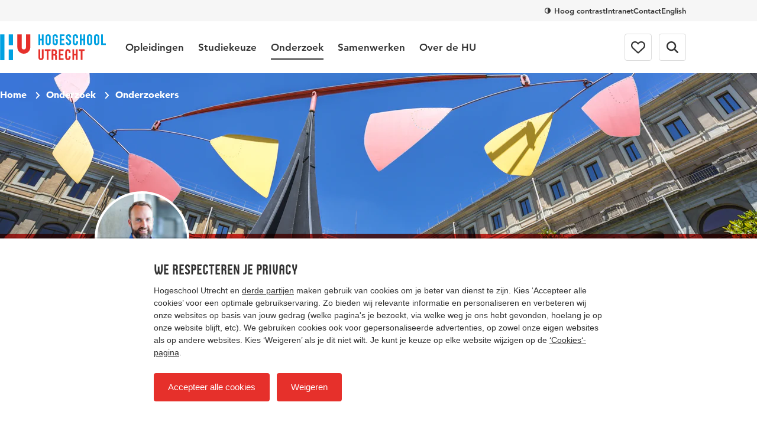

--- FILE ---
content_type: text/html; charset=utf-8
request_url: https://www.hu.nl/onderzoek/onderzoekers/jan-steenbrink
body_size: 25941
content:


<!DOCTYPE html>
<html lang="nl-NL">
<head>
    

<!-- Google Tag Manager -->
<script>(function(w,d,s,l,i){w[l]=w[l]||[];w[l].push({'gtm.start':
new Date().getTime(),event:'gtm.js'});var f=d.getElementsByTagName(s)[0],
j=d.createElement(s),dl=l!='dataLayer'?'&l='+l:'';j.async=true;j.src=
'https://www.googletagmanager.com/gtm.js?id='+i+dl;f.parentNode.insertBefore(j,f);
})(window,document,'script','dataLayer','GTM-NS3TJ8');</script>
<!-- End Google Tag Manager -->
    <meta charset="UTF-8">
    <meta name="viewport" content="width=device-width, initial-scale=1, shrink-to-fit=no">
    <meta http-equiv="X-UA-Compatible" content="IE=Edge,chrome=1">
    <title>Jan Steenbrink | Hogeschool Utrecht</title>
    

    <meta name="title" content="Jan Steenbrink | Hogeschool Utrecht" />
    <meta property="og:title" content="Jan Steenbrink | Hogeschool Utrecht" />
    <meta name="description" content="Jan Steenbrink is docent-onderzoeker bij het lectoraat Zorg en Veiligheid van Hogeschool Utrecht" />
    <meta property="og:description" content="Jan Steenbrink is docent-onderzoeker bij het lectoraat Zorg en Veiligheid van Hogeschool Utrecht" />
    <meta property="og:url" content="/onderzoek/onderzoekers/jan-steenbrink" /> <!-- TargetHostName not yet been set-->
    <meta http-equiv="cleartype" content="on">
    <meta name="author" content="Hogeschool Utrecht">
    <meta name="format-detection" content="telephone=no">
    <meta name="google-site-verification" content="Rt5ePleCYeeZAspocFEo5FC1ZtmI92711oPSACZTUMM" />
<meta name="facebook-domain-verification" content="6mevizs1egnqfj5x4gigzv9kwylv00" />    
    <link rel="preconnect" href="https://res.cloudinary.com/">
    <link rel="preconnect" href="https://hu-assets.imgix.net/">
    <link rel="preload" href="/static/images/hu-logo-small.svg" as="image" type="image/svg+xml">
    <link rel="preload" href="/static/images/hu-logo.svg" as="image" type="image/svg+xml">
    <link rel="preload" href="/static/fonts/husans/husans-normal-webfont.woff" as="font" type="font/woff" crossorigin="anonymous">
    <link rel="preload" href="/static/fonts/avenir/c78eb7af-a1c8-4892-974b-52379646fef4.woff2" as="font" type="font/woff2" crossorigin="anonymous" />
    <link rel="preload" href="/static/fonts/avenir/d513e15e-8f35-4129-ad05-481815e52625.woff2" as="font" type="font/woff2" crossorigin="anonymous" />
    <link rel="preload" href="/static/fonts/avenir/b290e775-e0f9-4980-914b-a4c32a5e3e36.woff2" as="font" type="font/woff2" crossorigin="anonymous" />
    

    <style>@charset "UTF-8";/* hu.nl v2.9.0 */
:root{--border-radius-s:2px;--border-radius-m:4px;--border-radius-l:8px;--border-radius-xl:16px;--border-radius-round:999px;--color-blue:#00a1e1;--color-blue-hover:#0088c8;--color-blue-dark:#006eae;--color-blue-heavy:#00004d;--color-blue-heavy-hover:#000034;--color-baby-blue:#d9f1fb;--color-baby-blue-2:#ccecf9;--color-baby-blue-3:#d2edf9;--color-red:#e6302b;--color-red-dark:#cd1712;--color-orange:#e9650d;--color-white:white;--color-black:black;--color-alert-bg:#fdf5d1;--color-alert-border:#f8ce1c;--color-linkedin:#0077b5;--color-instagram:#f4306d;--color-whatsapp:#57bb63;--color-facebook:#3b5998;--color-twitter:#000000;--color-youtube:#b00;--color-research-gate:#0cb;--color-tiktok:#000;--color-orcid:#a6ce39;--color-grey1:#333;--color-grey2:#757575;--color-grey3:#bbb;--color-grey4:#ddd;--color-grey5:#f6f6f6}*{box-sizing:border-box}blockquote,body,figure,html,ol,p,ul{margin:0;padding:0}ul{list-style-type:none}strong{font-weight:400}button{overflow:visible;border:0;padding:0;font:inherit;-webkit-font-smoothing:inherit;letter-spacing:inherit;background:0 0;cursor:pointer;text-align:left;-webkit-touch-callout:none;-webkit-tap-highlight-color:transparent}svg{display:inline-block}img{max-width:100%;height:auto}h1,h2,h3,h4,h5,h6{margin:0}:focus{outline:0}html{font-family:sans-serif;-ms-text-size-adjust:100%;-webkit-text-size-adjust:100%}body{margin:0}article,aside,details,figcaption,figure,footer,header,hgroup,main,menu,nav,section,summary{display:block}audio,canvas,progress,video{display:inline-block;vertical-align:baseline}audio:not([controls]){display:none;height:0}[hidden],template{display:none}a{background-color:transparent}a:active,a:hover{outline:0}abbr[title]{border-bottom:1px dotted}b,strong{font-weight:400}dfn{font-style:italic}h1{font-size:1em;margin:0}mark{background:#ff0;color:#000}small{font-size:1em}sub,sup{font-size:1em;line-height:0;position:relative;vertical-align:baseline}sup{top:-.5em}sub{bottom:-.25em}img{border:0}svg:not(:root){overflow:hidden}figure{margin:1em 40px}hr{box-sizing:content-box;height:0}pre{overflow:auto}code,kbd,pre,samp{font-family:monospace,monospace;font-size:1em}button,input,optgroup,select,textarea{color:inherit;font:inherit;margin:0}button{overflow:visible}button,select{text-transform:none}button,html input[type=button],input[type=reset],input[type=submit]{-webkit-appearance:button;cursor:pointer}button[disabled],html input[disabled]{cursor:default}button::-moz-focus-inner,input::-moz-focus-inner{border:0;padding:0}input{line-height:normal}input[type=checkbox],input[type=radio]{box-sizing:border-box;padding:0}input[type=number]::-webkit-inner-spin-button,input[type=number]::-webkit-outer-spin-button{height:auto}input[type=search]{-webkit-appearance:textfield}input[type=search]::-webkit-search-cancel-button,input[type=search]::-webkit-search-decoration{-webkit-appearance:none}fieldset{border:1px solid silver;margin:0 2px;padding:.35em .625em .75em}legend{border:0;padding:0}textarea{overflow:auto}optgroup{font-weight:400}table{border-collapse:collapse;border-spacing:0}td,th{padding:0}@font-face{font-family:Avenir55Roman;src:url(/static/fonts/avenir/57bf7902-79ee-4b31-a327-1bbf59a3d155.eot?#iefix);src:url(/static/fonts/avenir/57bf7902-79ee-4b31-a327-1bbf59a3d155.eot?#iefix) format('eot'),url(/static/fonts/avenir/b290e775-e0f9-4980-914b-a4c32a5e3e36.woff2) format('woff2'),url(/static/fonts/avenir/4b978f72-bb48-46c3-909a-2a8cd2f8819c.woff) format('woff'),url(/static/fonts/avenir/9bdf0737-f98c-477a-9365-ffc41b9d1285.ttf) format('truetype'),url(/static/fonts/avenir/15281d0d-e3c2-46e1-94db-cb681e00bfaa.svg#15281d0d-e3c2-46e1-94db-cb681e00bfaa) format('svg');font-display:swap}@font-face{font-family:Avenir55Oblique;src:url(/static/fonts/avenir/1e9b2738-9316-4b0c-97c0-5423b69ea147.eot?#iefix);src:url(/static/fonts/avenir/1e9b2738-9316-4b0c-97c0-5423b69ea147.eot?#iefix) format('eot'),url(/static/fonts/avenir/1a7173fa-062b-49ad-9915-bc57d3bfc1f5.woff2) format('woff2'),url(/static/fonts/avenir/cdda031e-26e9-4269-83d1-5a218caa10db.woff) format('woff'),url(/static/fonts/avenir/6d1ce413-19e7-4b43-b328-6cdedc58b35a.ttf) format('truetype'),url(/static/fonts/avenir/33fac8ae-e7a5-4903-9ac1-c09a59b4c61d.svg#33fac8ae-e7a5-4903-9ac1-c09a59b4c61d) format('svg');font-display:swap}@font-face{font-family:Avenir85Heavy;src:url(/static/fonts/avenir/6af9989e-235b-4c75-8c08-a83bdaef3f66.eot?#iefix);src:url(/static/fonts/avenir/6af9989e-235b-4c75-8c08-a83bdaef3f66.eot?#iefix) format('eot'),url(/static/fonts/avenir/d513e15e-8f35-4129-ad05-481815e52625.woff2) format('woff2'),url(/static/fonts/avenir/61bd362e-7162-46bd-b67e-28f366c4afbe.woff) format('woff'),url(/static/fonts/avenir/ccd17c6b-e7ed-4b73-b0d2-76712a4ef46b.ttf) format('truetype'),url(/static/fonts/avenir/20577853-40a7-4ada-a3fb-dd6e9392f401.svg#20577853-40a7-4ada-a3fb-dd6e9392f401) format('svg');font-display:swap}@font-face{font-family:Avenir95Black;src:url(/static/fonts/avenir/f55e4498-ad48-4577-93a0-c614de5cbbb8.eot?#iefix);src:url(/static/fonts/avenir/f55e4498-ad48-4577-93a0-c614de5cbbb8.eot?#iefix) format('eot'),url(/static/fonts/avenir/c78eb7af-a1c8-4892-974b-52379646fef4.woff2) format('woff2'),url(/static/fonts/avenir/75b36c58-2a02-4057-a537-09af0832ae46.woff) format('woff'),url(/static/fonts/avenir/b5c44a82-eeb8-41de-9c3f-a8db50b24b8a.ttf) format('truetype'),url(/static/fonts/avenir/93603a74-2be0-436c-83e1-68f9ef616eaf.svg#93603a74-2be0-436c-83e1-68f9ef616eaf) format('svg');font-display:swap}@font-face{font-family:HusansNormal;src:url(/static/fonts/husans/husans-normal-webfont.woff) format('woff');font-weight:400;font-style:normal;font-display:swap}@font-face{font-family:HusansInline;src:url(/static/fonts/husans/husans-inline-webfont.woff2) format('woff2'),url(/static/fonts/husans/husans-inline-webfont.woff) format('woff');font-weight:400;font-style:normal;font-display:swap}html{scroll-behavior:smooth}body,html{-webkit-font-smoothing:antialiased;-moz-osx-font-smoothing:grayscale;position:relative;line-height:1.5;font-family:Avenir55Roman,Avenir,Arial,sans-serif;color:var(--color-grey1);touch-action:manipulation}*{font-weight:400}body.has-subnav-open{overflow:hidden}body.has-menu-open,body.has-sitesearch-open,body.has-takeover-open,body.has-videobox-open{overflow-y:hidden}body.is-opening-takeover,body.is-opening-videobox{overflow-y:auto}body.is-closing-takeover,body.is-closing-videobox{overflow-y:auto}.main{transform:scale3d(1,1,1);transition:transform 1s ease-out;transform-origin:top center}.has-takeover-open .main{transform:scale3d(.97,.97,.97)}.is-closing-takeover .main{transition-duration:.5s;transform:scale3d(1,1,1)}.main.remove-transform{transform:none;transition:none}a{font-weight:inherit;color:inherit}a:hover{text-decoration:none}img{image-rendering:-webkit-optimize-contrast}.accessibility{border:0!important;clip:rect(1px,1px,1px,1px)!important;-webkit-clip-path:inset(50%)!important;clip-path:inset(50%)!important;height:1px!important;margin:-1px!important;overflow:hidden!important;padding:0!important;position:absolute!important;width:1px!important;white-space:nowrap!important}[class*=' icon-'],[class^=icon-]{display:inline-block;vertical-align:middle;transform-origin:center center}.icon-external{fill:var(--color-blue-hover);text-decoration:none;width:16px;height:14px;margin-left:7px}.icon-download{fill:var(--color-blue-hover);text-decoration:none;margin-right:7px;width:18px;height:16px;vertical-align:baseline}use{pointer-events:none}.mode-contrast{--color-blue:var(--color-black);--color-blue-hover:var(--color-black);--color-blue-dark:var(--color-black);--color-blue-heavy:var(--color-black);--color-baby-blue:var(--color-white);--color-red:var(--color-black);--color-red-dark:var(--color-black);--color-alert-bg:var(--color-white);--color-alert-border:var(--color-black);--color-linkedin:var(--color-black);--color-instagram:var(--color-black);--color-whatsapp:var(--color-black);--color-facebook:var(--color-black);--color-twitter:var(--color-black);--color-youtube:var(--color-black);--color-research-gate:var(--color-black);--color-grey1:var(--color-black);--color-grey2:var(--color-black);--color-grey3:var(--color-black);--color-grey4:var(--color-white);--color-grey5:var(--color-white)}.mode-contrast a{text-decoration:underline!important}.mode-contrast .contrast-button{border-color:var(--white)}.mode-contrast .contrast-button .icon-contrast{transform:rotate(180deg)}.nav{position:-webkit-sticky;position:sticky;top:0;left:0;right:0;width:100%;z-index:100;background-color:var(--color-white);transition:transform .25s ease-out;backface-visibility:hidden;-webkit-backface-visibility:hidden;box-shadow:0 2px 0 0 rgb(from var(--color-black) r g b/.12)}.is-scrolled-free:not(.is-scrolling-up) .nav{transform:translateY(-56px)}.has-menu-open .nav,.is-scrolled-to-bottom .nav,.is-scrolling-up .nav{transform:translateY(0)}.mode-contrast .nav{border-bottom:1px solid rgb(from var(--color-black) r g b/.2);box-shadow:0 1px 0 0 var(--color-white)}.menu{display:flex;flex-direction:column;margin:0 auto;max-width:480px;border-bottom:1px solid var(--color-grey4)}.menu__item{border-top:1px solid var(--color-grey4)}.menu__item__button{position:relative;display:flex;align-items:center;text-decoration:none;width:100%;padding:20px 0;font-family:HusansNormal,'Arial Narrow',sans-serif;font-size:24px;line-height:1}.menu__item__button:focus-visible{outline:2px solid var(--color-orange);outline-offset:2px}.menu__item__button .icon-chevron{transform:rotate(-90deg);margin-left:auto;width:12px;height:7.5px;fill:var(--color-grey2)}.menu-layer{position:fixed;top:0;left:0;width:100vw;height:100vh;background-color:rgb(from var(--color-black) r g b/.4);-webkit-backdrop-filter:blur(4px);backdrop-filter:blur(4px);z-index:20;opacity:0;visibility:none;transform:scale(0);transition:opacity .25s,visibility 0s linear .25s}.menu-layer.is-open{opacity:1;visibility:visible;transform:scale(1);transition:opacity .8s ease,visibility 0s}.megamenu{background-color:var(--color-white)}.menu .megamenu{display:none;position:absolute;top:0;left:0;width:100%;transform:translateX(100vw);opacity:0;visibility:hidden;transition:transform .1s ease,opacity 0s linear .1s,visibility 0s linear .1s;z-index:1;cursor:auto}.menu .megamenu.is-open{display:block;opacity:1;visibility:visible}.megamenu__close{display:flex;align-items:center;width:100%;font-family:Avenir85Heavy,Avenir,Arial,sans-serif;font-size:17px;background-color:var(--color-white);padding-left:22px;z-index:1;margin-bottom:32px}.megamenu__close .icon-chevron{position:absolute;left:0;transform:rotate(90deg);fill:var(--color-grey1);width:12px;height:7.5px}.megamenu-submenu{margin-bottom:32px}.megamenu-submenu__list{margin-top:10px}.megamenu-submenu__title{position:relative;display:block;font-family:HusansNormal,'Arial Narrow',sans-serif;line-height:1.1;font-size:24px;color:var(--color-grey1);padding-bottom:16px;border-bottom:1px solid var(--color-grey4)}.megamenu-submenu__title a{text-decoration:none}.megamenu-submenu__title a:focus-visible{outline:2px solid var(--color-orange);outline-offset:2px}.megamenu-submenu__title a:hover{text-decoration:underline}.megamenu-submenu__item{width:100%;max-width:360px}.megamenu-submenu__link{display:inline-block;padding:10px 0;font-family:Avenir55Roman,Avenir,Arial,sans-serif;font-size:17px;line-height:1.2;text-decoration:none;color:var(--color-grey1)}.megamenu-submenu__link:focus-visible{outline:2px solid var(--color-orange);outline-offset:2px}.megamenu-submenu__link.has-emphasis{color:var(--color-blue);font-family:Avenir85Heavy,Avenir,Arial,sans-serif}.megamenu-submenu__link:hover{text-decoration:underline}.megamenu-featured{display:block;position:relative;cursor:pointer;border-radius:var(--border-radius-l);overflow:hidden;margin-bottom:32px}.megamenu-featured:focus-within:has(:focus-visible){outline:2px solid var(--color-orange);outline-offset:2px}.megamenu-featured:focus-within:has(:focus-visible) .megamenu-featured__body::after,.megamenu-featured:hover .megamenu-featured__body::after{opacity:.2}.megamenu-featured:focus-within:has(:focus-visible) a,.megamenu-featured:hover a{text-decoration:underline}.megamenu-featured__body{position:absolute;top:0;left:0;width:100%;height:100%;display:flex;flex-direction:column;justify-content:flex-end;padding:24px;transition:background-image .15s;background-image:linear-gradient(180deg,rgb(from var(--color-black) r g b/0) 50%,rgb(from var(--color-black) r g b/.75))}.mode-contrast .megamenu-featured__body{background-image:linear-gradient(180deg,transparent,#000)}.megamenu-featured__body::after{content:'';position:absolute;top:0;left:0;width:100%;height:100%;background:var(--color-black);opacity:0;transition:opacity .4s}.megamenu-featured__label{position:relative;z-index:1;order:1;align-self:flex-start;font-family:HusansNormal,'Arial Narrow',sans-serif;font-size:15px;line-height:1;color:var(--color-white);background-color:var(--color-red);padding:3px}.megamenu-featured__title+.megamenu-featured__label{margin-bottom:8px}.megamenu-featured__title{position:relative;z-index:1;order:2;font-family:Avenir95Black,Avenir,Arial,sans-serif;color:var(--color-white);line-height:1.2;font-size:17px}.megamenu-featured__title a{text-decoration:none}.megamenu-featured__image img{display:block;object-fit:cover;width:100%}.pretop{display:none}.pretop__body{display:grid;grid-template-columns:repeat(12,1fr);max-width:1160px;column-gap:16px;margin-inline:auto}.pretop-menu{grid-column:1/13;display:flex;justify-content:flex-end;gap:16px}.pretop-menu .contrast-btn{display:inline;border:0;background-color:transparent;padding:0;border-radius:0;line-height:16px;color:var(--color-grey1);vertical-align:middle}.pretop-menu .contrast-btn .icon-check,.pretop-menu .contrast-btn .icon-contrast{width:10px;height:10px}.pretop-menu__item{display:flex;align-items:center;padding:10px 0}.pretop-link{font-family:Avenir85Heavy,Avenir,Arial,sans-serif;font-size:13px;line-height:16px;color:var(--color-grey1);text-decoration:none}.pretop-link:hover{text-decoration:underline}.topbar{position:relative;display:flex;flex-direction:column;z-index:101;background-color:var(--color-white)}.topbar .popover{display:none!important}.topbar.is-open{width:100vw;height:100vh;height:100dvh;overflow-x:hidden;overflow-y:scroll}.topbar-inner{margin-inline:auto;max-width:1160px;display:flex;flex-wrap:wrap;align-items:center;height:100%}.topbar__head{padding-inline:16px;order:2;background-color:var(--color-white);position:relative;z-index:1}.head-menu{width:100%;max-width:480px;padding:0;margin:24px auto;transform:scale3d(0,0,0);opacity:0;display:none}.topbar.is-open .head-menu{display:flex;flex-direction:column;transform:scale3d(1,1,1);animation:animate-menu-in .4s ease-in-out forwards}.topbar.is-closed .head-menu{transform:scale3d(1,1,1);opacity:1;animation:animate-menu-out .4s ease-in-out forwards}.head-menu .contrast-btn{display:inline-flex;align-items:center;align-self:flex-start;order:2;background-color:transparent;border:1px solid var(--color-grey4);color:var(--color-grey1);margin-top:14px}.head-menu .contrast-btn:focus-visible{outline:2px solid var(--color-orange);outline-offset:2px}.head-menu-link{order:1;color:var(--color-grey1);text-decoration:none;padding:6px 0;margin:5.5px 0}.head-menu-link:focus-visible{outline:2px solid var(--color-orange);outline-offset:2px}.head-menu-link:hover{text-decoration:underline}.has-menu-open .head-menu-link[lang=en]{display:none}.topbar__body{padding-inline:16px;order:1;background-color:var(--color-white);position:relative;z-index:2;height:56px}.topbar.is-open .topbar__body{height:auto}.topbar-logo{position:relative;order:1}.topbar-logo:focus-visible img{outline:2px solid var(--color-orange);outline-offset:2px}.topbar-logo__picture{display:block;width:auto;height:30px}.topbar-logo__picture img{display:block;width:auto;height:100%}@keyframes animate-menu-in{to{opacity:1}}@keyframes animate-menu-out{to{opacity:0}}.topbar__menu{flex:1 0 100%;margin-top:32px;transform:scale3d(0,0,0);opacity:0;display:none}.topbar.is-open .topbar__menu{order:5;display:block;transform:scale3d(1,1,1);animation:animate-menu-in .4s ease-in-out forwards}.topbar.is-closed .topbar__menu{transform:scale3d(1,1,1);opacity:1;animation:animate-menu-out .4s ease-in-out forwards}.topbar__button{display:flex;align-items:center;justify-content:center;width:44px;height:44px;position:relative;border-radius:var(--border-radius-m);color:var(--color-grey1);font-family:Avenir85Heavy,Avenir,Arial,sans-serif;font-size:15px;line-height:1;transition:border-color .15s ease-out}.topbar__button:focus-visible{outline:2px solid var(--color-orange);outline-offset:2px}.topbar__menu+.topbar__button{margin-left:auto}.mode-contrast .topbar__button{border-color:var(--color-grey1)}.topbar__button:hover{border-color:var(--color-grey2)}.topbar__button svg{fill:currentColor}.topbar__button svg.icon-close{height:16px;width:16px}.topbar__button--favorites{order:2;position:relative}.topbar__button--favorites .icon-heart-stroke{width:20px;height:20px}.has-menu-open .topbar__button--favorites{display:none}.topbar__button--favorites span{display:none}.topbar__button--favorites[data-amount]::before{position:absolute;content:attr(data-amount);display:flex;align-items:center;justify-content:center;width:-webkit-fit-content;width:fit-content;min-width:6px;height:6px;padding:4px;border-radius:var(--border-radius-round);background-color:var(--color-red);color:var(--color-white);font-family:Avenir95Black,Avenir,Arial,sans-serif;font-size:11px;top:6px;right:3px}.topbar__button--favorites[data-amount='0']::before{display:none}.topbar__button--search{order:3}.has-menu-open .topbar__button--search{display:none}.topbar__button--menu{order:4}.topbar.is-open .topbar__button--menu{margin-top:6px}.topbar__button--menu .label-collapsed,.topbar__button--menu .label-expanded{margin-left:12px}.topbar__button--menu[aria-expanded=true] .icon-hamburger,.topbar__button--menu[aria-expanded=true] .icon-hamburger-small,.topbar__button--menu[aria-expanded=true] .label-collapsed,.topbar__button--menu[aria-expanded=true] .label-expanded{display:none}.topbar__button--menu[aria-expanded=true] .icon-close{display:block}.topbar__button--menu .icon-close,.topbar__button--menu .icon-hamburger,.topbar__button--menu .label-collapsed,.topbar__button--menu .label-expanded{display:none}.topbar__button--menu .icon-hamburger-small{display:block}.topbar__english{display:none;order:2;margin-left:auto;font-family:Avenir85Heavy,Avenir,Arial,sans-serif;font-size:14px;text-decoration:none}.topbar.is-open .topbar__english{margin-top:4px;margin-right:8px}.has-menu-open .topbar__english{display:block}.table-wrapper{margin-bottom:1.5em;width:100%;-webkit-overflow-scrolling:touch;overflow-x:auto}.table-wrapper:only-child{margin-bottom:0}@keyframes animate-sitesearch-in{to{opacity:1}}@keyframes animate-sitesearch-out{to{opacity:0}}.sitesearch-close{display:none;width:100%;height:calc(100vh + 48px);position:absolute;top:0;right:0;bottom:0;left:0;z-index:100;background-color:rgb(from var(--color-black) r g b/.4);-webkit-backdrop-filter:blur(4px);backdrop-filter:blur(4px);transition:background-color .15s;top:56px;height:calc(100vh - 56px);position:fixed}.sitesearch-close:focus{background-color:rgb(from var(--color-black) r g b/.75)}.has-sitesearch-open .sitesearch-close{display:block}.sitesearch{padding-inline:16px;position:fixed;top:0;right:0;bottom:0;left:0;z-index:101;width:100vw;transform:scale3d(0,0,0);opacity:0;background-color:var(--color-white);bottom:auto}.sitesearch.is-open{transform:scale3d(1,1,1);animation:animate-menu-in .4s ease-in-out forwards}.sitesearch.is-closed{transform:scale3d(1,1,1);opacity:1;animation:animate-menu-out .4s ease-in-out forwards}.sitesearch.is-open{animation-duration:.15s}.sitesearch.is-closed{animation-duration:.15s}.sitesearch__body{max-width:1160px;display:none;align-items:center;position:relative;margin-inline:auto}.is-open .sitesearch__body{display:flex;flex-wrap:wrap}.sitesearch__close{position:relative;fill:var(--color-grey2);display:flex;align-items:center;justify-content:center;margin-left:16px}.sitesearch__close:focus-visible{outline:2px solid var(--color-orange);outline-offset:2px}.mode-contrast .sitesearch__close{outline:1px solid var(--color-grey3);outline-offset:-10px}.sitesearch__close .icon-close{fill:var(--color-grey1);transition:fill .15s;transform:translateX(.5px);margin:auto}.sitesearch-form{flex:1 0 calc(100% - 44px);display:flex;width:calc(100% - 44px);max-width:760px;margin:10px auto;overflow:hidden}@keyframes sitesearch-loading{0%{color:var(--color-grey1)}50%{color:var(--color-grey3)}100%{color:var(--color-grey1)}}.sitesearch-form__field{border:0;-webkit-appearance:none!important;appearance:none!important;width:100%;color:var(--color-grey1);font-family:Avenir55Roman,Avenir,Arial,sans-serif;font-size:16px;line-height:1.5}.is-loading .sitesearch-form__field{animation:sitesearch-loading 1.5s cubic-bezier(.79,.9,1,1) infinite}.sitesearch-form__submit{flex:0 0 36px;display:flex;align-items:center;justify-content:center;width:36px;height:36px;margin-left:8px;background-color:var(--color-blue);border-radius:var(--border-radius-m);transition:background-color .15s}.sitesearch-form__submit:focus-visible{outline:2px solid var(--color-orange);outline-offset:-2px}.sitesearch-form__submit .icon-search{fill:var(--color-white);transform:translateX(.5px);margin:auto;width:16px;height:16px}.mode-contrast .sitesearch-form__submit{outline:1px solid var(--color-grey3);outline-offset:-10px}.sitesearch-form__submit:hover{background-color:var(--color-blue-hover)}.sitesearch-go-to{margin-top:18px}.sitesearch.has-value .sitesearch-go-to{display:none}.sitesearch-go-to__title{display:block;font-family:Avenir85Heavy,Avenir,Arial,sans-serif;font-size:12px;color:var(--color-grey2);text-transform:uppercase;margin-bottom:6px}.sitesearch-go-to__link{font-family:Avenir55Roman,Avenir,Arial,sans-serif;font-size:15px;line-height:1.5;display:block;color:var(--color-grey1);text-decoration:none;padding:9px;border-radius:var(--border-radius-m)}.sitesearch-go-to__link:focus-visible{outline:2px solid var(--color-orange);outline-offset:-2px}.sitesearch-go-to__link:hover{background-color:var(--color-grey5)}.sitesearch-results-scroll-wrapper{overflow-y:auto;-webkit-overflow-scrolling:touch;overscroll-behavior:contain;flex:1 0 100%;width:100%;max-width:760px;max-height:calc(100vh - 48px);margin:0 auto}.sitesearch-results-scroll-wrapper::-webkit-scrollbar{width:4px;height:4px}.sitesearch-results-scroll-wrapper::-webkit-scrollbar-thumb{background-color:rgba(var(--color-grey1),.5)}@keyframes ellipsis{to{width:1.25em;opacity:.5}}.sitesearch-results{color:var(--color-grey1);padding-bottom:18px}.sitesearch-results:not(:empty){margin-top:8px}.sitesearch-results hr{margin:18px 0;border-bottom:0}.sitesearch-results__more{display:block;font-size:15px}.sitesearch-results__category{margin-bottom:6px;font-family:Avenir85Heavy,Avenir,Arial,sans-serif;display:block;color:var(--color-grey2);text-transform:uppercase;font-size:12px}.sitesearch-results__result{font-family:Avenir55Roman,Avenir,Arial,sans-serif;font-size:15px;line-height:1.5;color:var(--color-grey1);display:block;text-decoration:none;border-radius:var(--border-radius-m);padding:9px}.sitesearch-results__result strong{font-family:Avenir85Heavy,Avenir,Arial,sans-serif}.sitesearch-results__result:focus,.sitesearch-results__result:hover{background-color:var(--color-grey5)}.sitesearch-results__result__meta{display:inline-block;color:var(--color-grey2);margin-left:4px}.skiplinks a{border:0!important;clip:rect(1px,1px,1px,1px)!important;-webkit-clip-path:inset(50%)!important;clip-path:inset(50%)!important;height:1px!important;margin:-1px!important;overflow:hidden!important;padding:0!important;position:absolute!important;width:1px!important;white-space:nowrap!important}.skiplinks a:focus{height:auto;position:fixed;left:0;top:0;z-index:2000;opacity:1;display:inline-block;padding:1em;font-size:1em;background:var(--color-red);color:var(--color-white)}.breadcrumb-bar{padding-inline:16px;position:relative;z-index:2;padding-top:15px;padding-bottom:15px}.breadcrumb{max-width:1160px;margin-inline:auto;position:relative;z-index:5;display:flex;list-style:none}.breadcrumb__item{font-family:Avenir95Black,Avenir,Arial,sans-serif;color:var(--color-white);font-size:14px;display:none}.breadcrumb__item:last-of-type{display:block}.breadcrumb__item:last-of-type .icon-chevron{display:none}.breadcrumb__item .icon-arrow{margin-top:-2px;fill:var(--color-white);transform:rotate(180deg);margin-right:7px}.breadcrumb__item .icon-chevron{fill:var(--color-white);width:12px;height:7.2px;margin:0 8px;transform:rotate(-90deg) translateX(1px)}.breadcrumb__item__link{text-decoration:none}.breadcrumb__item__link:focus-visible{outline:2px solid var(--color-white);outline-offset:2px}.breadcrumb__item__link:hover{text-decoration:underline}.contrast-btn{align-items:center;background-color:rgb(from var(--color-grey1) r g b/.3);border-radius:var(--border-radius-round);border:2px solid var(--color-grey1);color:var(--color-white);display:flex;font-family:Avenir85Heavy,Avenir,Arial,sans-serif;font-size:13px;line-height:32px;padding-left:9px;padding-right:15px;transition:border-color .15s}.contrast-btn:focus-visible{outline:2px solid var(--color-white);outline-offset:2px}.contrast-btn .icon-contrast{fill:currentColor;margin-right:8px}.contrast-btn .icon-check{fill:currentColor;margin-right:8px;display:none}.mode-contrast .contrast-btn{border-color:var(--color-white)}.mode-contrast .contrast-btn .icon-contrast{display:none}.mode-contrast .contrast-btn .icon-check{display:inline-block}.intro__title{font-family:HusansNormal,'Arial Narrow',sans-serif;color:var(--color-blue);line-height:1.1;font-size:32px}.intro__text{font-family:Avenir85Heavy,Avenir,Arial,sans-serif;font-size:17px;line-height:1.5}.intro__text a{color:var(--color-blue-hover);transition:color .15s;text-decoration:underline;font-family:Avenir85Heavy,Avenir,Arial,sans-serif}.intro__text a:focus-visible{outline:2px solid var(--color-orange);outline-offset:2px}.intro__text a:hover{text-decoration:none;color:var(--color-blue-dark)}.intro__title+.intro__text{margin-top:.25em}.section{position:relative}@media (min-width:375px){.intro__title{font-size:35px}}@media (min-width:768px){.is-scrolled-free:not(.is-scrolling-up) .nav{transform:translateY(-124px)}.megamenu-featured__title{font-size:20px}.pretop{padding-inline:16px;display:block;background-color:var(--color-grey5)}.pretop__body{column-gap:32px}.topbar__head{padding-inline:32px}.topbar__body{padding-inline:32px}.topbar__body{height:auto}.topbar-logo{display:flex;align-items:center;transform:translateX(0);height:88px;margin-right:32px}.topbar-logo__picture{height:44px}[lang=en] .topbar-logo__picture{height:56px}.topbar__button{width:auto;height:auto;border:1px solid var(--color-grey4);margin-left:12px;padding:12px}.topbar__button svg,.topbar__button svg.icon-close{height:20px;width:20px}.topbar__button--favorites[data-amount]::before{top:6px;right:6px}.topbar__button--favorites{margin-right:0;padding:10px}.topbar__button--favorites .icon-heart-stroke{width:24px;height:24px}.topbar__button--menu{order:4;margin-left:12px;margin-right:0}.topbar__button--menu .label-collapsed{display:block}.topbar.is-open .topbar__button--menu{margin-top:0}.topbar__button--menu[aria-expanded=true] .label-expanded{display:block}.topbar__button--menu .icon-hamburger{display:block}.topbar__button--menu .icon-hamburger-small{display:none}.topbar__english{margin-left:auto;font-size:15px;margin-right:20px}.topbar.is-open .topbar__english{margin-top:0}.sitesearch-close{top:88px;height:calc(100vh - 88px)}.sitesearch-close{top:124px;height:calc(100vh - 124px)}.sitesearch{padding-inline:32px}.sitesearch__body{padding-bottom:20px}.sitesearch__close{border:1px solid var(--color-grey3);border-radius:var(--border-radius-m);width:48px;height:48px}.sitesearch-form{flex:1 0 calc(100% - 64px);width:calc(100% - 64px);margin:20px auto}.sitesearch-form__field{padding:0 20px;border:1px solid var(--color-grey3);border-right:0;border-top-left-radius:4px;border-bottom-left-radius:4px;font-size:17px}.sitesearch-form__field:focus{border-color:var(--color-grey1)}.sitesearch-form__submit{flex-basis:48px;width:48px;height:48px;border-bottom-left-radius:0;border-top-left-radius:0;margin-left:0}.sitesearch-form__submit .icon-search{width:20px;height:20px}.sitesearch-go-to{margin-top:8px}.sitesearch-go-to__link{padding:10px}.sitesearch-results-scroll-wrapper{max-height:calc(100vh - 124px)}.sitesearch-results{padding-bottom:20px}.sitesearch-results__more{font-size:17px}.sitesearch-results__result{padding:10px}.breadcrumb-bar{padding-inline:32px}.breadcrumb-bar{padding-top:24px;padding-bottom:24px}.breadcrumb__item{display:block;font-size:16px}.breadcrumb__item .icon-arrow{display:none}.intro__title{font-size:61px}.intro__text{font-size:24px}}@media (min-width:768px) and (min-width:1024px){.pretop{padding-inline:40px}}@media (min-width:768px) and (min-width:768px){.pretop{padding-inline:32px}}@media (min-width:1024px){body.has-subnav-open{overflow:auto}.has-menu-open .nav,.is-scrolled-to-bottom .nav,.is-scrolling-up .nav{transform:translateY(-36px)}.is-scrolled-to-top .nav{transform:translateY(0)}.menu{max-width:none;flex-direction:row;border-bottom:none}.menu__item{border-top:none;margin-right:24px}.menu__item__button{padding:9px 0;width:auto;font-family:Avenir85Heavy,Avenir,Arial,sans-serif;color:var(--color-grey1);font-size:17px;line-height:1.353}.menu__item__button .icon-chevron{display:none}.menu__item__button::before{content:'';background-color:currentColor;bottom:0;display:block;height:2px;left:0;opacity:0;position:absolute;transition:opacity .15s ease-out;width:100%}.is-active>.menu__item__button::before{opacity:1}.menu__item__button[aria-expanded=true]{color:var(--color-blue)}.menu__item__button[aria-expanded=true]:focus-visible{outline:2px solid var(--color-orange);outline-offset:2px}.menu__item__button[aria-expanded=true]:focus-visible::before{opacity:0}.menu__item__button[aria-expanded=true]::before{opacity:1}.megamenu{width:100%;padding:24px 0 48px}.menu .megamenu{padding-inline:16px;display:block;position:fixed;top:124px;left:0;opacity:0;visibility:hidden;transform:translateX(0);transition:none}.menu .megamenu.is-open{opacity:1;visibility:visible}.megamenu__close{display:none}.megamenu__content{display:grid;grid-template-columns:repeat(12,1fr);max-width:1160px;column-gap:16px;margin-inline:auto}.menu .megamenu__content{opacity:0;transform:translateY(-10px);transition:opacity .2s linear,transform .3s ease;transition-delay:.2s}.megamenu.is-open .megamenu__content{opacity:1;transform:translateY(0)}.megamenu__column:nth-child(1){display:grid;grid-template-columns:subgrid;grid-column:span 8}.megamenu__column:nth-child(2){grid-column:span 4}.megamenu__column:only-child{grid-column:span 12}.megamenu-submenu{grid-column:span 4;margin-bottom:0}.megamenu-submenu:only-child{grid-column:span 8}.megamenu-submenu:only-child .megamenu-submenu__list{columns:2}.megamenu-submenu__list{margin-top:16px}.megamenu-submenu__link{padding:8px 0;font-size:15px}.megamenu-featured{margin-bottom:0}.pretop__body{column-gap:40px}.topbar__head{padding-inline:40px}.topbar__head{background-color:var(--color-grey5)}.head-menu{transform:scale3d(1,1,1);opacity:1;display:flex;flex-direction:row;justify-content:flex-end;gap:16px;padding:0;margin:0 0 0 auto}.head-menu .contrast-btn{order:1;display:inline-flex;border:0;padding:6px 0;border-radius:0;line-height:1;align-self:center;margin:0}.head-menu .contrast-btn .icon-check,.head-menu .contrast-btn .icon-contrast{width:10px;height:10px;margin:0 6px 0 0}.head-menu-link{font-family:Avenir85Heavy,Avenir,Arial,sans-serif;font-size:13px;line-height:1}.topbar__body{padding-inline:40px}.topbar__body{order:2}.topbar__menu{display:block;flex:0 0 auto;margin-top:0;margin-right:auto;order:2;transform:none;opacity:1;padding:24px 0 23px}.topbar__button--menu{display:none}.sitesearch{padding-inline:40px}.sitesearch{top:36px}.is-scrolled-free .sitesearch{top:0}.sitesearch__close{position:absolute;top:20px;right:0;margin-left:0}.sitesearch-go-to__title{font-size:14px;margin-bottom:10px}.sitesearch-go-to__link{font-size:17px}.sitesearch-results__category{font-size:14px;margin-bottom:10px}.sitesearch-results__result{font-size:17px}.breadcrumb-bar{padding-inline:40px}}@media (min-width:1024px) and (min-width:1024px){.menu .megamenu{padding-inline:40px}.megamenu__content{column-gap:40px}}@media (min-width:1024px) and (min-width:768px){.menu .megamenu{padding-inline:32px}.megamenu__content{column-gap:32px}}@media (max-width:1023px){.menu{transform:translateX(0);transition:transform .15s ease}.has-megamenu-open .menu{transform:translateX(-100vw)}.topbar__head{transform:translateX(0);transition:transform .15s ease}.has-megamenu-open .topbar__head{transform:translateX(-100vw)}}@media (max-width:767px){.topbar.is-open .topbar-logo{margin-top:5px}.topbar-logo::after{content:'';display:block;position:absolute;inset:-8px}.sitesearch__body::after{content:'';position:absolute;left:-8px;top:56px;width:100vw;height:1px;background-color:var(--color-grey4)}.sitesearch__close:after{content:'';display:block;position:absolute;top:-8px;right:-8px;bottom:-8px;left:-8px}}</style>
    

        <link rel="stylesheet" href="/static/css/theme.css?v=2.9.0" />
        <link rel="stylesheet" href="/static/css/theme-768.css?v=2.9.0" media="screen and (min-width: 768px)" />
        <link rel="stylesheet" href="/static/css/theme-1024.css?v=2.9.0" media="screen and (min-width: 1024px)" />
        <link rel="stylesheet" href="/static/css/theme-1160.css?v=2.9.0" media="screen and (min-width: 1160px)" />
    
    <script src="/static/js/main.js?v=2.9.0" type="module"></script>
    
    <script src="/static/js/creates/custom-before.js?v=2.9.0" defer></script>
    <script src="/static/js/creates/custom-after.js?v=2.9.0" defer></script>
        <script src="/static/js/creates/custom_frontend.js?v=2.9.0" defer></script>
        <link rel="stylesheet" href="/static/css/custom_css.css?v=2.9.0">

    <link rel="apple-touch-icon" sizes="180x180" href="/static/images/favicons/apple-touch-icon.png">
    <link rel="icon" type="image/png" sizes="32x32" href="/static/images/favicons/favicon-32x32.png">
    <link rel="icon" type="image/png" sizes="16x16" href="/static/images/favicons/favicon-16x16.png">
    <link rel="manifest" href="/static/images/favicons/manifest.json">
    <link rel="mask-icon" href="/static/images/favicons/safari-pinned-tab.svg" color="#5bbad5">
    <meta name="theme-color" content="#ffffff">
        <meta property="og:image" content="https://www.hu.nl/-/media/hu/afbeeldingen/onderzoek/headers/headerfoto_lectoaat_zog_en_veiligheid_stockfoto.jpg">
        <meta property="og:image" content="www.hu.nl/static/images/share.png">
    <link type="text/css" rel="stylesheet" href="https://fast.fonts.net/t/1.css?apiType=css&amp;projectid=017afb31-404c-407a-a437-c2d7797f645b">
<script type="application/ld+json">
{
  "@context": "https://schema.org",
  "@type": "Organization",
  "name": "Hogeschool Utrecht",
  "url": "https://www.hu.nl",
  "logo": "https://www.hu.nl/-/media/hu/afbeeldingen/algemeen/hu-logo.svg",
  "slogan": "Hier komt alles samen",
  "contactPoint": {
    "@type": "ContactPoint",
    "telephone": "088 481 8181",
    "contactType": "Customer Service",
	"email": "info@hu.nl"
  },
  "sameAs": [
    "https://www.facebook.com/HogeschoolUtrecht/",
    "",
    "https://www.youtube.com/user/dehogeschoolutrecht",
	"https://nl.linkedin.com/school/hogeschool-utrecht/",
	"https://www.instagram.com/hogeschoolutrecht/",
	"https://www.tiktok.com/@hogeschoolutrecht"
  ]
}
</script><script type="application/ld+json">
{
 "@context": "https://schema.org",
 "@type": "BreadcrumbList",
 "itemListElement": [

       
       {
            "@type": "ListItem",
            "position": 1,
            "item": {
                "@id": "https://www.hu.nl/onderzoek",
                "name": "Onderzoek"
            }
       }
       ,
       
       
       {
            "@type": "ListItem",
            "position": 2,
            "item": {
                "@id": "https://www.hu.nl/onderzoek/onderzoekers",
                "name": "Onderzoekers"
            }
       }
       ,
       
       
       {
            "@type": "ListItem",
            "position": 3,
            "item": {
                "@id": "https://www.hu.nl/onderzoek/onderzoekers/jan-steenbrink",
                "name": "Jan Steenbrink"
            }
       }
       
       
    ]
}
</script>    
</head>
<body class="page-type-content is-scrolled-to-top">
    <script>
        var xhr = new XMLHttpRequest;
        xhr.open("GET", "/static/images/_symbols.html", !0), xhr.onreadystatechange = function () { 4 === xhr.readyState && 200 === xhr.status && document.body.insertAdjacentHTML("afterbegin", xhr.responseText) }, xhr.send();
    </script>
<!-- Google Tag Manager (noscript) -->
<noscript><iframe src="https://www.googletagmanager.com/ns.html?id=GTM-NS3TJ8"
height="0" width="0" style="display:none;visibility:hidden"></iframe></noscript>
<!-- End Google Tag Manager (noscript) -->    <nav class="skiplinks" aria-label="skiplinks">
        <a href="#content">Direct naar de inhoud</a>
        <a class="js-menu-show" href="javascript:void(null)">Direct naar de hoofdnavigatie</a>
        <a class="js-sitesearch-show" href="javascript:void(null)">Direct naar de zoekfunctie</a>
    </nav>

    <div class="nav js-nav">
    <nav class="topbar js-topbar">
        <div class="topbar__head">
            <div class="topbar-inner">
                <div class="head-menu js-head-menu">
                    <button class="contrast-btn js-contrast-toggle">
                        <svg class="icon-contrast" aria-hidden="true" viewBox="0 0 18 18" width="18" height="18">
                            <use xlink:href="#contrast"></use>
                        </svg>
                        <svg class="icon-check" aria-hidden="true" viewBox="0 0 15 10" width="15" height="10">
                            <use xlink:href="#check"></use>
                        </svg>Hoog contrast
                    </button>
                            <a class="head-menu-link" href="/intranet">Intranet</a>
                            <a class="head-menu-link" href="/contact">Contact</a>
                                                    <a class="head-menu-link" href="https://www.internationalHU.com">English</a>
                </div>
            </div>
        </div>
        <div class="topbar__body">
            <div class="topbar-inner">
                        <a class="topbar-logo" href="/">
            <picture class="topbar-logo__picture">
                        <img class="topbar-logo__picture" src="/static/images/hu-logo.svg" alt="Logo Hogeschool Utrecht" width="180" height="44">
            </picture>
        </a>

                <div class="topbar__menu js-main-menu" id="menu">
                    <ul class="menu">
                            <li class="menu__item js-menu-item ">
                                <button class="menu__item__button js-menu-item-button" aria-expanded="false">Opleidingen<svg class="icon-chevron" aria-hidden="true" viewBox="0 0 20 12" width="20" height="12"><use xlink:href="#chevron"></use></svg></button>
                                <div class="megamenu js-megamenu">
                                    <button class="megamenu__close js-megamenu-close"><svg class="icon-chevron" aria-hidden="true" viewBox="0 0 20 12" width="20" height="12"><use xlink:href="#chevron"></use></svg>Opleidingen</button>
                                    <div class="megamenu__content">
                                        <div class="megamenu__column">

                                                <div class="megamenu-submenu">
                                                        <h2 class="megamenu-submenu__title">
                                                            <a href="/voltijd-opleidingen">Voltijd</a>
                                                        </h2>
                                                    <ul class="megamenu-submenu__list">

                                                                <li class="megamenu-submenu__item"> <a class="megamenu-submenu__link " href="/voltijd-opleidingen#/levelfilter=ee167359608a49bdb75c767604895b02">Associate degree</a></li>
                                                                <li class="megamenu-submenu__item"> <a class="megamenu-submenu__link " href="/voltijd-opleidingen#/levelfilter=9e99103953524a969349cb9a165f897f">Bachelor</a></li>
                                                                <li class="megamenu-submenu__item"> <a class="megamenu-submenu__link " href="/voltijd-opleidingen#/levelfilter=ec259b0d646149d28215f6c562db1136">Master</a></li>
                                                                <li class="megamenu-submenu__item"> <a class="megamenu-submenu__link " href="/studeren-en-niveaus">Studeren en niveaus</a></li>
                                                                <li class="megamenu-submenu__item"> <a class="megamenu-submenu__link " href="/interessegebieden">Interessegebieden</a></li>
                                                                <li class="megamenu-submenu__item"> <a class="megamenu-submenu__link has-emphasis" href="/voltijd-opleidingen">Alle voltijdopleidingen</a></li>
                                                    </ul>
                                                </div>
                                                <div class="megamenu-submenu">
                                                        <h2 class="megamenu-submenu__title">
                                                            <a href="/deeltijd-opleidingen">Deeltijd</a>
                                                        </h2>
                                                    <ul class="megamenu-submenu__list">

                                                                <li class="megamenu-submenu__item"> <a class="megamenu-submenu__link " href="/deeltijd-opleidingen#/levelfilter=ee167359608a49bdb75c767604895b02">Associate degree</a></li>
                                                                <li class="megamenu-submenu__item"> <a class="megamenu-submenu__link " href="/deeltijd-opleidingen#/levelfilter=9e991039-5352-4a96-9349-cb9a165f897f/educationtypefilter=e4bf184d-bbdc-44f3-99f0-99e5d471a0f7,51fb69e3-339e-4368-a9c8-00eed282deec">Bachelor</a></li>
                                                                <li class="megamenu-submenu__item"> <a class="megamenu-submenu__link " href="/deeltijd-opleidingen#/levelfilter=ec259b0d-6461-49d2-8215-f6c562db1136/educationtypefilter=e4bf184d-bbdc-44f3-99f0-99e5d471a0f7,51fb69e3-339e-4368-a9c8-00eed282deec">Master</a></li>
                                                                <li class="megamenu-submenu__item"> <a class="megamenu-submenu__link " href="/deeltijd-opleidingen#/educationtypefilter=b8acbf6c-3551-4cbe-b49b-d7dce9cbdc7f,17ea1156-688f-4320-a8ed-f1052ff11f47,c542a2be-3693-4a35-b7ba-81638a72a436">Cursus en post-hbo</a></li>
                                                                <li class="megamenu-submenu__item"> <a class="megamenu-submenu__link " href="/deeltijd-opleidingen#/leslocationsfilter=e00541c3-e8c8-4300-b2fd-0cf72fc221d7">Incompany</a></li>
                                                                <li class="megamenu-submenu__item"> <a class="megamenu-submenu__link " href="/studeren-en-niveaus">Studeren en niveaus</a></li>
                                                                <li class="megamenu-submenu__item"> <a class="megamenu-submenu__link " href="/vakgebieden">Vakgebieden</a></li>
                                                                <li class="megamenu-submenu__item"> <a class="megamenu-submenu__link has-emphasis" href="/deeltijd-opleidingen">Alle deeltijdopleidingen</a></li>
                                                    </ul>
                                                </div>
                                        </div>
                                    </div>
                                </div>
                            </li>
                            <li class="menu__item js-menu-item ">
                                <button class="menu__item__button js-menu-item-button" aria-expanded="false">Studiekeuze<svg class="icon-chevron" aria-hidden="true" viewBox="0 0 20 12" width="20" height="12"><use xlink:href="#chevron"></use></svg></button>
                                <div class="megamenu js-megamenu">
                                    <button class="megamenu__close js-megamenu-close"><svg class="icon-chevron" aria-hidden="true" viewBox="0 0 20 12" width="20" height="12"><use xlink:href="#chevron"></use></svg>Studiekeuze</button>
                                    <div class="megamenu__content">
                                        <div class="megamenu__column">

                                                <div class="megamenu-submenu">
                                                        <h2 class="megamenu-submenu__title">
                                                            <a href="/studiekeuze-voltijd">Voltijd</a>
                                                        </h2>
                                                    <ul class="megamenu-submenu__list">

                                                                <li class="megamenu-submenu__item"> <a class="megamenu-submenu__link " href="/open-dag">Open dag</a></li>
                                                                <li class="megamenu-submenu__item"> <a class="megamenu-submenu__link " href="/meeloopdagen">Meeloopdagen</a></li>
                                                                <li class="megamenu-submenu__item"> <a class="megamenu-submenu__link " href="/studiekeuzehulp">Hulp bij studiekeuze</a></li>
                                                                <li class="megamenu-submenu__item"> <a class="megamenu-submenu__link " href="/studiekeuze-voltijd/doorstuderen-na-het-mbo">Doorstuderen na het mbo</a></li>
                                                                <li class="megamenu-submenu__item"> <a class="megamenu-submenu__link " href="/informatie-voor-ouders">Informatie voor ouders</a></li>
                                                                <li class="megamenu-submenu__item"> <a class="megamenu-submenu__link " href="/aanmelden">Aanmelden en inschrijven</a></li>
                                                                <li class="megamenu-submenu__item"> <a class="megamenu-submenu__link " href="/studeren-aan-de-hu">Studeren aan de HU</a></li>
                                                                <li class="megamenu-submenu__item"> <a class="megamenu-submenu__link has-emphasis" href="/studiekeuze-voltijd">Alles over studiekeuze voltijd</a></li>
                                                    </ul>
                                                </div>
                                                <div class="megamenu-submenu">
                                                        <h2 class="megamenu-submenu__title">
                                                            <a href="/studiekeuze-deeltijd">Deeltijd</a>
                                                        </h2>
                                                    <ul class="megamenu-submenu__list">

                                                                <li class="megamenu-submenu__item"> <a class="megamenu-submenu__link " href="/open-avond">Open avond</a></li>
                                                                <li class="megamenu-submenu__item"> <a class="megamenu-submenu__link " href="/kennismaken-op-locatie">Kennismaken op locatie</a></li>
                                                                <li class="megamenu-submenu__item"> <a class="megamenu-submenu__link " href="/aanmelden-deeltijd">Aanmelden</a></li>
                                                                <li class="megamenu-submenu__item"> <a class="megamenu-submenu__link " href="/financiele-regelingen-en-subsidies">Voordelig studeren</a></li>
                                                                <li class="megamenu-submenu__item"> <a class="megamenu-submenu__link " href="/werk-en-studie-combineren">Werk en studie combineren</a></li>
                                                                <li class="megamenu-submenu__item"> <a class="megamenu-submenu__link " href="/incompany">Incompany: trainingen op maat</a></li>
                                                                <li class="megamenu-submenu__item"> <a class="megamenu-submenu__link " href="/studeren-aan-de-hu-deeltijd">Studeren aan de HU</a></li>
                                                                <li class="megamenu-submenu__item"> <a class="megamenu-submenu__link has-emphasis" href="/studiekeuze-deeltijd">Alles over studiekeuze deeltijd</a></li>
                                                    </ul>
                                                </div>
                                        </div>
                                            <div class="megamenu__column">
                                                <div class="megamenu-featured js-click-block">
                                                    <h2 class="megamenu-featured__body"><a class="megamenu-featured__title" href="/informatie-studiekeuze">Blijf op de hoogte</a><span class="megamenu-featured__label">Kies een studie die past</span></h2>
                                                    <picture class="megamenu-featured__image">
                                                        <source srcset="https://hu.imgix.net/https%3A%2F%2Fwww.hu.nl%2F-%2Fmedia%2Fhu%2Fafbeeldingen%2Fimages%2Fstudiekeuze-voltijd-beelden%2F20230614_initieel_werving_7638_cc.jpg?q=20&fit=crop&crop=faces&dpr=2&auto=format&w=360&h=240&s=f0f9f96cfa316c0bfea22024bd4a58d9 720w" sizes="(min-width: 1px) 360px" media="(min-width: 1px) and (-webkit-min-device-pixel-ratio: 1.25), (min-width: 1px) and (min-resolution: 120dpi)" /><source srcset="https://hu.imgix.net/https%3A%2F%2Fwww.hu.nl%2F-%2Fmedia%2Fhu%2Fafbeeldingen%2Fimages%2Fstudiekeuze-voltijd-beelden%2F20230614_initieel_werving_7638_cc.jpg?q=55&fit=crop&crop=faces&dpr=1&auto=format&w=360&h=240&s=2d5ab280e193808b5540681e7fe5e680 360w" sizes="(min-width: 1px) 360px" media="(min-width: 1px)" />
                                                        <img src="" alt="Een groep studenten zitten op de HU campus" width="360" height="240" loading="lazy">
                                                    </picture>
                                                </div>
                                            </div>
                                    </div>
                                </div>
                            </li>
                            <li class="menu__item js-menu-item is-active">
                                <button class="menu__item__button js-menu-item-button" aria-expanded="false">Onderzoek<svg class="icon-chevron" aria-hidden="true" viewBox="0 0 20 12" width="20" height="12"><use xlink:href="#chevron"></use></svg></button>
                                <div class="megamenu js-megamenu">
                                    <button class="megamenu__close js-megamenu-close"><svg class="icon-chevron" aria-hidden="true" viewBox="0 0 20 12" width="20" height="12"><use xlink:href="#chevron"></use></svg>Onderzoek</button>
                                    <div class="megamenu__content">
                                        <div class="megamenu__column">

                                                <div class="megamenu-submenu">
                                                        <h2 class="megamenu-submenu__title">
                                                            <a href="/onderzoek">Ontdek ons onderzoek</a>
                                                        </h2>
                                                    <ul class="megamenu-submenu__list">

                                                                <li class="megamenu-submenu__item"> <a class="megamenu-submenu__link " href="/onderzoek/lectoraten">Lectoraten</a></li>
                                                                <li class="megamenu-submenu__item"> <a class="megamenu-submenu__link " href="/onderzoek/projecten">Projecten</a></li>
                                                                <li class="megamenu-submenu__item"> <a class="megamenu-submenu__link " href="/onderzoek/publicaties">Publicaties</a></li>
                                                                <li class="megamenu-submenu__item"> <a class="megamenu-submenu__link " href="/onderzoek/onderzoekers">Onderzoekers</a></li>
                                                                <li class="megamenu-submenu__item"> <a class="megamenu-submenu__link " href="/professional-doctorate">Professional doctorate</a></li>
                                                                <li class="megamenu-submenu__item"> <a class="megamenu-submenu__link has-emphasis" href="/onderzoek">Alles over onderzoek</a></li>
                                                    </ul>
                                                </div>
                                                <div class="megamenu-submenu">
                                                        <h2 class="megamenu-submenu__title">Beleid &amp; organisatie</h2>
                                                    <ul class="megamenu-submenu__list">

                                                                <li class="megamenu-submenu__item"> <a class="megamenu-submenu__link " href="/onderzoek/kenniscentra-labs-en-centres-of-expertise">Kenniscentra, Labs en Centres of Expertise</a></li>
                                                                <li class="megamenu-submenu__item"> <a class="megamenu-submenu__link " href="/onderzoek/visie-op-onderzoek">Onze visie op onderzoek</a></li>
                                                                <li class="megamenu-submenu__item"> <a class="megamenu-submenu__link " href="/onderzoek/contact">Ik kom graag in contact</a></li>
                                                    </ul>
                                                </div>
                                                <div class="megamenu-submenu">
                                                        <h2 class="megamenu-submenu__title">Onze expertises</h2>
                                                    <ul class="megamenu-submenu__list">

                                                                <li class="megamenu-submenu__item"> <a class="megamenu-submenu__link " href="/samen-duurzaam">Samen Duurzaam</a></li>
                                                                <li class="megamenu-submenu__item"> <a class="megamenu-submenu__link " href="/samen-gezond">Samen Gezond</a></li>
                                                                <li class="megamenu-submenu__item"> <a class="megamenu-submenu__link " href="/samen-lerend">Samen Lerend</a></li>
                                                                <li class="megamenu-submenu__item"> <a class="megamenu-submenu__link " href="/samen-digitaal">Samen Digitaal</a></li>
                                                    </ul>
                                                </div>
                                        </div>
                                    </div>
                                </div>
                            </li>
                            <li class="menu__item js-menu-item ">
                                <button class="menu__item__button js-menu-item-button" aria-expanded="false">Samenwerken<svg class="icon-chevron" aria-hidden="true" viewBox="0 0 20 12" width="20" height="12"><use xlink:href="#chevron"></use></svg></button>
                                <div class="megamenu js-megamenu">
                                    <button class="megamenu__close js-megamenu-close"><svg class="icon-chevron" aria-hidden="true" viewBox="0 0 20 12" width="20" height="12"><use xlink:href="#chevron"></use></svg>Samenwerken</button>
                                    <div class="megamenu__content">
                                        <div class="megamenu__column">

                                                <div class="megamenu-submenu">
                                                        <h2 class="megamenu-submenu__title">
                                                            <a href="/samenwerken">Samenwerken met studenten</a>
                                                        </h2>
                                                    <ul class="megamenu-submenu__list">

                                                                <li class="megamenu-submenu__item"> <a class="megamenu-submenu__link " href="/samenwerken/stage-en-afstuderen">Stageplekken en afstudeeropdrachten</a></li>
                                                                <li class="megamenu-submenu__item"> <a class="megamenu-submenu__link " href="/samenwerken/projecten-en-opdrachten">Projecten</a></li>
                                                                <li class="megamenu-submenu__item"> <a class="megamenu-submenu__link " href="/samenwerken/studentbedrijven">HU Studentbedrijven</a></li>
                                                                <li class="megamenu-submenu__item"> <a class="megamenu-submenu__link " href="/samenwerken/werken-met-hu-studenten">Werk voor HU studenten</a></li>
                                                                <li class="megamenu-submenu__item"> <a class="megamenu-submenu__link " href="https://husite.nl/hu-gezond-en-wel-centrum">Behandeling HU GEZOND&amp;WEL Centrum</a></li>
                                                                <li class="megamenu-submenu__item"> <a class="megamenu-submenu__link has-emphasis" href="/samenwerken">Alles over samenwerken</a></li>
                                                    </ul>
                                                </div>
                                                <div class="megamenu-submenu">
                                                        <h2 class="megamenu-submenu__title">
                                                            <a href="/samenwerken">Samenwerken met de HU</a>
                                                        </h2>
                                                    <ul class="megamenu-submenu__list">

                                                                <li class="megamenu-submenu__item"> <a class="megamenu-submenu__link " href="/samenwerken/partners">Ik wil samenwerken</a></li>
                                                                <li class="megamenu-submenu__item"> <a class="megamenu-submenu__link " href="/samen-duurzaam">Samen Duurzaam</a></li>
                                                                <li class="megamenu-submenu__item"> <a class="megamenu-submenu__link " href="/samen-gezond">Samen Gezond</a></li>
                                                                <li class="megamenu-submenu__item"> <a class="megamenu-submenu__link " href="/samen-lerend">Samen Lerend</a></li>
                                                                <li class="megamenu-submenu__item"> <a class="megamenu-submenu__link " href="/samen-digitaal">Samen Digitaal</a></li>
                                                                <li class="megamenu-submenu__item"> <a class="megamenu-submenu__link " href="/hustories">HU Stories</a></li>
                                                    </ul>
                                                </div>
                                        </div>
                                    </div>
                                </div>
                            </li>
                            <li class="menu__item js-menu-item ">
                                <button class="menu__item__button js-menu-item-button" aria-expanded="false">Over de HU<svg class="icon-chevron" aria-hidden="true" viewBox="0 0 20 12" width="20" height="12"><use xlink:href="#chevron"></use></svg></button>
                                <div class="megamenu js-megamenu">
                                    <button class="megamenu__close js-megamenu-close"><svg class="icon-chevron" aria-hidden="true" viewBox="0 0 20 12" width="20" height="12"><use xlink:href="#chevron"></use></svg>Over de HU</button>
                                    <div class="megamenu__content">
                                        <div class="megamenu__column">

                                                <div class="megamenu-submenu">
                                                        <h2 class="megamenu-submenu__title">Over ons</h2>
                                                    <ul class="megamenu-submenu__list">

                                                                <li class="megamenu-submenu__item"> <a class="megamenu-submenu__link " href="/organisatie">Organisatie</a></li>
                                                                <li class="megamenu-submenu__item"> <a class="megamenu-submenu__link " href="/visie">Visie</a></li>
                                                                <li class="megamenu-submenu__item"> <a class="megamenu-submenu__link " href="/jaarverslag">Jaarverslag, cijfers en highlights</a></li>
                                                                <li class="megamenu-submenu__item"> <a class="megamenu-submenu__link " href="/samenwerken/erasmus-plus">Uitwisseling met Erasmus+</a></li>
                                                                <li class="megamenu-submenu__item"> <a class="megamenu-submenu__link " href="/alumni">Alumni</a></li>
                                                                <li class="megamenu-submenu__item"> <a class="megamenu-submenu__link " href="/locaties">Locaties</a></li>
                                                                <li class="megamenu-submenu__item"> <a class="megamenu-submenu__link " href="/contact"> Contact</a></li>
                                                    </ul>
                                                </div>
                                                <div class="megamenu-submenu">
                                                        <h2 class="megamenu-submenu__title">
                                                            <a href="/werkenbij">Werken bij de HU</a>
                                                        </h2>
                                                    <ul class="megamenu-submenu__list">

                                                                <li class="megamenu-submenu__item"> <a class="megamenu-submenu__link " href="/werkenbij/vacatures">Vacatures</a></li>
                                                                <li class="megamenu-submenu__item"> <a class="megamenu-submenu__link " href="/werkenbij/sollicitatieprocedure">Sollicitatieprocedure</a></li>
                                                                <li class="megamenu-submenu__item"> <a class="megamenu-submenu__link " href="/werkenbij/arbeidsvoorwaarden">Arbeidsvoorwaarden</a></li>
                                                                <li class="megamenu-submenu__item"> <a class="megamenu-submenu__link " href="/werkenbij/professionele-ontwikkeling">Professionele ontwikkeling</a></li>
                                                                <li class="megamenu-submenu__item"> <a class="megamenu-submenu__link " href="/werkenbij/contact">Contact</a></li>
                                                                <li class="megamenu-submenu__item"> <a class="megamenu-submenu__link has-emphasis" href="/werkenbij">Alles over werken bij de HU</a></li>
                                                    </ul>
                                                </div>
                                                <div class="megamenu-submenu">
                                                        <h2 class="megamenu-submenu__title">Actueel</h2>
                                                    <ul class="megamenu-submenu__list">

                                                                <li class="megamenu-submenu__item"> <a class="megamenu-submenu__link " href="/nieuws">Nieuws</a></li>
                                                                <li class="megamenu-submenu__item"> <a class="megamenu-submenu__link " href="/evenementen">Evenementen</a></li>
                                                                <li class="megamenu-submenu__item"> <a class="megamenu-submenu__link " href="/hustories">HU Stories</a></li>
                                                                <li class="megamenu-submenu__item"> <a class="megamenu-submenu__link " href="/pers">Pers</a></li>
                                                    </ul>
                                                </div>
                                        </div>
                                    </div>
                                </div>
                            </li>

                    </ul>
                </div>
                    <a href="/favorieten?type=$type" class="topbar__button topbar__button--favorites js-favorites" aria-expanded="false" data-amount="0" data-message="Toegevoegd aan favorieten &lt;a href='/favorieten?type=$type'&gt;Laat zien&lt;/a&gt;" data-url="/api/favorieten/myfavorites">
                        <span aria-label="Favorieten" role="status"></span>
                        <svg class="icon-heart-stroke" aria-hidden="true" viewBox="0 0 24 24" width="24" height="24">
                            <use xlink:href="#heart-stroke"></use>
                        </svg>
                    </a>
                <button class="topbar__button topbar__button--search js-sitesearch-show" type="button" aria-label="Zoekformulier" aria-expanded="false" aria-controls="sitesearch">
                    <svg class="icon-search" aria-hidden="true" viewBox="0 0 20 20" width="20" height="20">
                        <use xlink:href="#search"></use>
                    </svg>
                </button>

                            <a class="topbar__english" href="https://www.internationalHU.com">English</a>

                <button class="topbar__button topbar__button--menu js-menu-toggle" type="button" aria-expanded="false" aria-controls="menu" aria-label="Hoofdnavigatie">
                    <svg class="icon-hamburger" aria-hidden="true" viewBox="0 0 24 17" width="24" height="17">
                        <use xlink:href="#hamburger"></use>
                    </svg>
                    <svg class="icon-hamburger-small" aria-hidden="true" viewBox="0 0 20 15" width="20" height="15">
                        <use xlink:href="#hamburger-small"></use>
                    </svg>
                    <svg class="icon-close" aria-hidden="true" viewBox="0 0 16 16" width="16" height="16">
                        <use xlink:href="#close"></use>
                    </svg>
                    <span class="label-collapsed">Menu</span>
                    <span class="label-expanded">sluiten</span>
                </button>
            </div>
        </div>
    </nav>
    
</div>
<button class="sitesearch-close js-sitesearch-close" type="button">
    <span class="accessibility">Zoekbalk sluiten</span>
</button>

<div class="sitesearch js-sitesearch" id="sitesearch" role="dialog" aria-modal="true" aria-label="Zoeken" data-url="/api/search/sitesearch" hidden="hidden">
    <div class="sitesearch__body">
            <form class="sitesearch-form js-sitesearch-form" action="/zoeken" method="GET" role="search">
                <input class="sitesearch-form__field js-sitesearch-field" type="search" name="q" autocomplete="off" placeholder="Zoeken" aria-label="Zoeken" />
                <button class="sitesearch-form__submit js-sitesearch-submit" type="submit">
                    <span class="accessibility">Zoeken</span><svg class="icon-search" aria-hidden="true" viewBox="0 0 20 20" width="20" height="20"><use xlink:href="#search"></use></svg>
                </button>
            </form>
        <button class="sitesearch__close js-sitesearch-close" type="button">
            <svg class="icon-close" aria-hidden="true" viewBox="0 0 16 16" width="16" height="16"><use xlink:href="#close"></use></svg>
            <span class="accessibility">Sluiten</span>
        </button>
        <div class="sitesearch-results-scroll-wrapper">

            <div class="sitesearch-go-to">
                <h2 class="sitesearch-go-to__title">Direct naar</h2>
                <ul class="sitesearch-go-to__list">
                            <li>
                                <a class="sitesearch-go-to__link" href="/voltijd-opleidingen">Opleidingen voltijd</a>
                            </li>
                            <li>
                                <a class="sitesearch-go-to__link" href="">Studiekeuze voltijd</a>
                            </li>
                            <li>
                                <a class="sitesearch-go-to__link" href="/deeltijd-opleidingen">Opleidingen deeltijd, duaal en cursussen</a>
                            </li>
                            <li>
                                <a class="sitesearch-go-to__link" href="">Studiekeuze deeltijd, duaal en cursussen</a>
                            </li>
                            <li>
                                <a class="sitesearch-go-to__link" href="/open-dagen-en-avonden">Open dagen en avonden</a>
                            </li>
                </ul>
            </div>
            <div class="sitesearch-results js-sitesearch-results">
                <template class="js-template-sitesearch-more" type="hu/template">
                    <a class="strong-link sitesearch-results__more" href="${href}">Alle resultaten (${total})<svg class="icon-chevron" aria-hidden="true" viewBox="0 0 20 12" width="20" height="12"><use xlink:href="#chevron"></use></svg></a>
                </template>
                <template class="js-template-sitesearch-category" type="hu/template">
                    <h2 class="sitesearch-results__category">${label}</h2>
                </template>
                <template class="js-template-sitesearch-misc-result" type="hu/template">
                    <a class="sitesearch-results__result" href="${href}">${label}</a>
                </template>
                <template class="js-template-sitesearch-course-result" type="hu/template">
                    <a class="sitesearch-results__result" href="${href}">${label}<span class="sitesearch-results__result__meta">${meta}</span></a>
                </template>
            </div>
        </div>
    </div>
</div>



    <div class="main" role="main" id="content" lang="nl-NL">
        <div class="mini-hero js-hero layout-wide" role="banner">

        <nav class="breadcrumb-bar" aria-label="Kruimelpad" lang="nl-NL">
        <ol class="breadcrumb">

            <li class="breadcrumb__item">
                
                <a class="breadcrumb__item__link" href="/" >Home</a>
                <svg class="icon-chevron" aria-hidden="true" viewBox="0 0 20 12" width="20" height="12">
                    <use xlink:href="#chevron"></use>
                </svg>
            </li>
            <li class="breadcrumb__item">
                
                <a class="breadcrumb__item__link" href="/onderzoek" >Onderzoek</a>
                <svg class="icon-chevron" aria-hidden="true" viewBox="0 0 20 12" width="20" height="12">
                    <use xlink:href="#chevron"></use>
                </svg>
            </li>
            <li class="breadcrumb__item">
                    <svg class="icon-arrow" aria-hidden="true" viewBox="0 0 18 12" width="18" height="12">
                        <use xlink:href="#arrow"></use>
                    </svg>
                
                <a class="breadcrumb__item__link" href="/onderzoek/onderzoekers" aria-current=page>Onderzoekers</a>
                <svg class="icon-chevron" aria-hidden="true" viewBox="0 0 20 12" width="20" height="12">
                    <use xlink:href="#chevron"></use>
                </svg>
            </li>
        </ol>
    </nav>

   
    <picture class="mini-hero__image js-hero__image" style="transform: translateY(0%);">
<source srcset="https://hu.imgix.net/https%3A%2F%2Fwww.hu.nl%2F-%2Fmedia%2Fhu%2Fafbeeldingen%2Fonderzoek%2Fheaders%2Fheaderfoto_lectoaat_zog_en_veiligheid_stockfoto.jpg?q=20&fit=crop&crop=faces&dpr=2&auto=format&w=2000&h=320&s=16b522a4798423fe087b89fa1d8d817e 4000w" sizes="(min-width: 1800px) 2000px" media="(min-width: 1800px) and (-webkit-min-device-pixel-ratio: 1.25), (min-width: 1800px) and (min-resolution: 120dpi)" /><source srcset="https://hu.imgix.net/https%3A%2F%2Fwww.hu.nl%2F-%2Fmedia%2Fhu%2Fafbeeldingen%2Fonderzoek%2Fheaders%2Fheaderfoto_lectoaat_zog_en_veiligheid_stockfoto.jpg?q=55&fit=crop&crop=faces&dpr=1&auto=format&w=2000&h=320&s=806cd3119404ed1006fe80a434bbcf3f 2000w" sizes="(min-width: 1800px) 2000px" media="(min-width: 1800px)" /><source srcset="https://hu.imgix.net/https%3A%2F%2Fwww.hu.nl%2F-%2Fmedia%2Fhu%2Fafbeeldingen%2Fonderzoek%2Fheaders%2Fheaderfoto_lectoaat_zog_en_veiligheid_stockfoto.jpg?q=20&fit=crop&crop=faces&dpr=2&auto=format&w=1800&h=320&s=dea60a651dc1a45d4a376b59ec176257 3600w" sizes="(min-width: 1600px) 1800px" media="(min-width: 1600px) and (-webkit-min-device-pixel-ratio: 1.25), (min-width: 1600px) and (min-resolution: 120dpi)" /><source srcset="https://hu.imgix.net/https%3A%2F%2Fwww.hu.nl%2F-%2Fmedia%2Fhu%2Fafbeeldingen%2Fonderzoek%2Fheaders%2Fheaderfoto_lectoaat_zog_en_veiligheid_stockfoto.jpg?q=55&fit=crop&crop=faces&dpr=1&auto=format&w=1800&h=320&s=8be504dc507e15949f48616ddc1670a2 1800w" sizes="(min-width: 1600px) 1800px" media="(min-width: 1600px)" /><source srcset="https://hu.imgix.net/https%3A%2F%2Fwww.hu.nl%2F-%2Fmedia%2Fhu%2Fafbeeldingen%2Fonderzoek%2Fheaders%2Fheaderfoto_lectoaat_zog_en_veiligheid_stockfoto.jpg?q=20&fit=crop&crop=faces&dpr=2&auto=format&w=1600&h=320&s=56a423fbc2112bb8e72b72aa72926072 3200w" sizes="(min-width: 1440px) 1600px" media="(min-width: 1440px) and (-webkit-min-device-pixel-ratio: 1.25), (min-width: 1440px) and (min-resolution: 120dpi)" /><source srcset="https://hu.imgix.net/https%3A%2F%2Fwww.hu.nl%2F-%2Fmedia%2Fhu%2Fafbeeldingen%2Fonderzoek%2Fheaders%2Fheaderfoto_lectoaat_zog_en_veiligheid_stockfoto.jpg?q=55&fit=crop&crop=faces&dpr=1&auto=format&w=1600&h=320&s=21f3db59d34932d31e26252b02b27cc6 1600w" sizes="(min-width: 1440px) 1600px" media="(min-width: 1440px)" /><source srcset="https://hu.imgix.net/https%3A%2F%2Fwww.hu.nl%2F-%2Fmedia%2Fhu%2Fafbeeldingen%2Fonderzoek%2Fheaders%2Fheaderfoto_lectoaat_zog_en_veiligheid_stockfoto.jpg?q=20&fit=crop&crop=faces&dpr=2&auto=format&w=1440&h=320&s=43e26cda18c1b9bdb75092c659998385 2880w" sizes="(min-width: 1200px) 1440px" media="(min-width: 1200px) and (-webkit-min-device-pixel-ratio: 1.25), (min-width: 1200px) and (min-resolution: 120dpi)" /><source srcset="https://hu.imgix.net/https%3A%2F%2Fwww.hu.nl%2F-%2Fmedia%2Fhu%2Fafbeeldingen%2Fonderzoek%2Fheaders%2Fheaderfoto_lectoaat_zog_en_veiligheid_stockfoto.jpg?q=55&fit=crop&crop=faces&dpr=1&auto=format&w=1440&h=320&s=a85695e667f410a924351ad644068a9c 1440w" sizes="(min-width: 1200px) 1440px" media="(min-width: 1200px)" /><source srcset="https://hu.imgix.net/https%3A%2F%2Fwww.hu.nl%2F-%2Fmedia%2Fhu%2Fafbeeldingen%2Fonderzoek%2Fheaders%2Fheaderfoto_lectoaat_zog_en_veiligheid_stockfoto.jpg?q=20&fit=crop&crop=faces&dpr=2&auto=format&w=1200&h=320&s=00323f105e68b3c8c6a55f1d16deb154 2400w" sizes="(min-width: 1024px) 1200px" media="(min-width: 1024px) and (-webkit-min-device-pixel-ratio: 1.25), (min-width: 1024px) and (min-resolution: 120dpi)" /><source srcset="https://hu.imgix.net/https%3A%2F%2Fwww.hu.nl%2F-%2Fmedia%2Fhu%2Fafbeeldingen%2Fonderzoek%2Fheaders%2Fheaderfoto_lectoaat_zog_en_veiligheid_stockfoto.jpg?q=55&fit=crop&crop=faces&dpr=1&auto=format&w=1200&h=320&s=46b45c37d468f59937f312e1c0c215a6 1200w" sizes="(min-width: 1024px) 1200px" media="(min-width: 1024px)" /><source srcset="https://hu.imgix.net/https%3A%2F%2Fwww.hu.nl%2F-%2Fmedia%2Fhu%2Fafbeeldingen%2Fonderzoek%2Fheaders%2Fheaderfoto_lectoaat_zog_en_veiligheid_stockfoto.jpg?q=20&fit=crop&crop=faces&dpr=2&auto=format&w=1024&h=320&s=f9461fa8582238e64317077682b9f901 2048w" sizes="(min-width: 768px) 1024px" media="(min-width: 768px) and (-webkit-min-device-pixel-ratio: 1.25), (min-width: 768px) and (min-resolution: 120dpi)" /><source srcset="https://hu.imgix.net/https%3A%2F%2Fwww.hu.nl%2F-%2Fmedia%2Fhu%2Fafbeeldingen%2Fonderzoek%2Fheaders%2Fheaderfoto_lectoaat_zog_en_veiligheid_stockfoto.jpg?q=55&fit=crop&crop=faces&dpr=1&auto=format&w=1024&h=320&s=c027f8a551837f745c3f6d2e32d4f2df 1024w" sizes="(min-width: 768px) 1024px" media="(min-width: 768px)" /><source srcset="https://hu.imgix.net/https%3A%2F%2Fwww.hu.nl%2F-%2Fmedia%2Fhu%2Fafbeeldingen%2Fonderzoek%2Fheaders%2Fheaderfoto_lectoaat_zog_en_veiligheid_stockfoto.jpg?q=20&fit=crop&crop=faces&dpr=2&auto=format&w=768&h=200&s=487b72605109680d29fa08997b775eaa 1536w" sizes="(min-width: 500px) 768px" media="(min-width: 500px) and (-webkit-min-device-pixel-ratio: 1.25), (min-width: 500px) and (min-resolution: 120dpi)" /><source srcset="https://hu.imgix.net/https%3A%2F%2Fwww.hu.nl%2F-%2Fmedia%2Fhu%2Fafbeeldingen%2Fonderzoek%2Fheaders%2Fheaderfoto_lectoaat_zog_en_veiligheid_stockfoto.jpg?q=55&fit=crop&crop=faces&dpr=1&auto=format&w=768&h=200&s=2f064640f87b661f9be60e12e505b05d 768w" sizes="(min-width: 500px) 768px" media="(min-width: 500px)" /><source srcset="https://hu.imgix.net/https%3A%2F%2Fwww.hu.nl%2F-%2Fmedia%2Fhu%2Fafbeeldingen%2Fonderzoek%2Fheaders%2Fheaderfoto_lectoaat_zog_en_veiligheid_stockfoto.jpg?q=20&fit=crop&crop=faces&dpr=2&auto=format&w=500&h=200&s=2fb78b230ab92acd1eacf0675941b8ac 1000w" sizes="(min-width: 400px) 500px" media="(min-width: 400px) and (-webkit-min-device-pixel-ratio: 1.25), (min-width: 400px) and (min-resolution: 120dpi)" /><source srcset="https://hu.imgix.net/https%3A%2F%2Fwww.hu.nl%2F-%2Fmedia%2Fhu%2Fafbeeldingen%2Fonderzoek%2Fheaders%2Fheaderfoto_lectoaat_zog_en_veiligheid_stockfoto.jpg?q=55&fit=crop&crop=faces&dpr=1&auto=format&w=500&h=200&s=65ce9345fdf2d59cf33dded45a57b99f 500w" sizes="(min-width: 400px) 500px" media="(min-width: 400px)" /><source srcset="https://hu.imgix.net/https%3A%2F%2Fwww.hu.nl%2F-%2Fmedia%2Fhu%2Fafbeeldingen%2Fonderzoek%2Fheaders%2Fheaderfoto_lectoaat_zog_en_veiligheid_stockfoto.jpg?q=20&fit=crop&crop=faces&dpr=2&auto=format&w=400&h=200&s=5162099e17f2556d93ec3355d4ea95ec 800w" sizes="(min-width: 375px) 400px" media="(min-width: 375px) and (-webkit-min-device-pixel-ratio: 1.25), (min-width: 375px) and (min-resolution: 120dpi)" /><source srcset="https://hu.imgix.net/https%3A%2F%2Fwww.hu.nl%2F-%2Fmedia%2Fhu%2Fafbeeldingen%2Fonderzoek%2Fheaders%2Fheaderfoto_lectoaat_zog_en_veiligheid_stockfoto.jpg?q=55&fit=crop&crop=faces&dpr=1&auto=format&w=400&h=200&s=8946365e3f8f01b059f8a085a6c544fb 400w" sizes="(min-width: 375px) 400px" media="(min-width: 375px)" /><source srcset="https://hu.imgix.net/https%3A%2F%2Fwww.hu.nl%2F-%2Fmedia%2Fhu%2Fafbeeldingen%2Fonderzoek%2Fheaders%2Fheaderfoto_lectoaat_zog_en_veiligheid_stockfoto.jpg?q=20&fit=crop&crop=faces&dpr=2&auto=format&w=375&h=200&s=04b6ca5112830e0699687c79fa9030f1 750w" sizes="(min-width: 1px) 375px" media="(min-width: 1px) and (-webkit-min-device-pixel-ratio: 1.25), (min-width: 1px) and (min-resolution: 120dpi)" /><source srcset="https://hu.imgix.net/https%3A%2F%2Fwww.hu.nl%2F-%2Fmedia%2Fhu%2Fafbeeldingen%2Fonderzoek%2Fheaders%2Fheaderfoto_lectoaat_zog_en_veiligheid_stockfoto.jpg?q=55&fit=crop&crop=faces&dpr=1&auto=format&w=375&h=200&s=64a78cd23c97b1549aca4eb75f103252 375w" sizes="(min-width: 1px) 375px" media="(min-width: 1px)" />            <img src="" alt="Twee jongens op een skateboard" data-object-fit="cover">
    </picture>
</div><div class="section section--person-sidebar layout-sidebar layout-wide js-sidebar-section">
    <div class="section-wrapper">
        <div class="section__content">
            <div class="person-sidebar js-sidebar">
                <div class="person-sidebar-wrapper">
                        <picture class="person-sidebar__avatar">
<source srcset="https://hu.imgix.net/https%3A%2F%2Fwww.hu.nl%2F-%2Fmedia%2Fhu%2Fafbeeldingen%2Fonderzoek%2Fonderzoekers%2Fjansteenbrink.jpg?q=20&fit=crop&crop=faces&dpr=2&auto=format&w=160&h=160&s=9c2ceca35840fd8224da109f08e06169 320w" sizes="(min-width: 1024px) 160px" media="(min-width: 1024px) and (-webkit-min-device-pixel-ratio: 1.25), (min-width: 1024px) and (min-resolution: 120dpi)" /><source srcset="https://hu.imgix.net/https%3A%2F%2Fwww.hu.nl%2F-%2Fmedia%2Fhu%2Fafbeeldingen%2Fonderzoek%2Fonderzoekers%2Fjansteenbrink.jpg?q=55&fit=crop&crop=faces&dpr=1&auto=format&w=160&h=160&s=e1c3f82d36d1e76ad72b1fd057f1ec02 160w" sizes="(min-width: 1024px) 160px" media="(min-width: 1024px)" /><source srcset="https://hu.imgix.net/https%3A%2F%2Fwww.hu.nl%2F-%2Fmedia%2Fhu%2Fafbeeldingen%2Fonderzoek%2Fonderzoekers%2Fjansteenbrink.jpg?q=20&fit=crop&crop=faces&dpr=2&auto=format&w=120&h=120&s=ce71b74c7753ca7352870e447aed4b1f 240w" sizes="(min-width: 1px) 120px" media="(min-width: 1px) and (-webkit-min-device-pixel-ratio: 1.25), (min-width: 1px) and (min-resolution: 120dpi)" /><source srcset="https://hu.imgix.net/https%3A%2F%2Fwww.hu.nl%2F-%2Fmedia%2Fhu%2Fafbeeldingen%2Fonderzoek%2Fonderzoekers%2Fjansteenbrink.jpg?q=55&fit=crop&crop=faces&dpr=1&auto=format&w=120&h=120&s=6e644279cec6c1df0811a358bbb205b2 120w" sizes="(min-width: 1px) 120px" media="(min-width: 1px)" />                                <img src="" alt="Jan Steenbrink | Docent-onderzoeker | Kennisanalyse Sociale Veiligheid">
                        </picture>
                                                <h1 class="person-sidebar__name">Jan Steenbrink</h1>
                                                <span class="person-sidebar__title">Docent-onderzoeker</span>
                    <ul class="person-sidebar__links">
                                <li class="person-sidebar__links__item">
                                        <div class="person-sidebar__links__item__title">Lectoraat</div>
                                            <a class="person-sidebar__links__item__link" href="/onderzoek/zorg-en-veiligheid">Zorg en Veiligheid</a>
                                </li>
                                                    <li class="person-sidebar__links__item">
                                <div class="person-sidebar__links__item__title">Email</div>
                                <a class="person-sidebar__links__item__link" href="mailto:Jan.Steenbrink@hu.nl">Jan.Steenbrink@hu.nl</a>
                            </li>
                                                    <li class="person-sidebar__links__item">
                                <div class="person-sidebar__links__item__title">Telefoon</div>
                                    <a class="person-sidebar__links__item__link" href="tel:+31624732915">06 24 732 915</a>
                            </li>
                    </ul>
                        <div class="person-sidebar__follow">
                                <h2 class="person-sidebar__follow__title">Volg Jan</h2>
                            <div class="person-sidebar__follow__channels">
                                                                                                        <a class="social-btn social-btn--linkedin" href="https://www.linkedin.com/in/jansteenbrink" target="_blank" rel="noopener" data-tippy=""
                                           style=""
                                           aria-label="Volg Jan op LinkedIn"
                                           data-original-title="Volg Jan op LinkedIn">
                                            <svg class="icon-linkedin" aria-hidden="true" viewBox="0 0 16 15" width="16" height="15">
                                                <use xlink:href="#linkedin"></use>
                                            </svg>
                                        </a>
                                                                                                        <a class="social-btn social-btn--orcid" href="https://orcid.org/0009-0006-2436-0096" target="_blank" rel="noopener" data-tippy=""
                                           style=""
                                           aria-label="Volg Jan op ORCID"
                                           data-original-title="Volg Jan op ORCID">
                                            <svg class="icon-orcid" aria-hidden="true" viewBox="0 0 20 20" width="20" height="20">
                                                <use xlink:href="#orcid"></use>
                                            </svg>
                                        </a>
                            </div>
                        </div>
                </div>
            </div>
        </div>
    </div>
</div>


        <div class="section section--intro layout-fit">
            <div class="section-wrapper">
                <div class="section__content">
                    <div class="intro">
                        <div class="intro__text"><p>Jan Steenbrink werkt sinds 2017 als docent Integrale veiligheidskunde aan de HU. Daarvoor was hij werkzaam bij de politie zowel op straat als adviseur. Hij is als veiligheidskundige, socioloog en leraar maatschappijleer bijzonder ge&iuml;nteresseerd in maatschappelijke veiligheidsvraagstukken.</p></div>
                    </div>
                </div>
            </div>
        </div>

    <div class="section section--richtext layout-fit"   id=richtext >
        <div class="section-wrapper">
                        <div class="section__content">
                <div class="richtext">
<p>Jan is van mening dat elke student en (beginnend)professional blijft leren. Leren helpt om steeds beter te worden in je werk. In een snel veranderende wereld is dit belangrijker dan ooit.&nbsp;Jan is met enthousiasme betrokken als begeleider bij dit soort leerprocessen. Hij vindt dat onderzoek organisaties en professionals helpt om zich te richten op hetgeen dat echt belangrijk is.&nbsp;</p>
<h4>Expertises</h4>
<ul>
    <li>Actuele veiligheidsvraagstukken</li>
    <li>Opleiden van professionals</li>
    <li>Handhaving en opsporing</li>
</ul>                </div>
                                            </div>
        </div>
    </div>

<div class="section section--divider layout-wide">
    <div class="section-wrapper">
        <div class="section__content">
            <hr>
        </div>
    </div>
</div>


            <div class="js-in-page-nav-item js-in-page-nav-trigger" data-item-id="" data-item-label=""></div>
        <div class="section section--publication-list layout-fit">
            <div class="section-wrapper">
                <div class="section__header">
                    <div class="section__header__main">
                        <h2 class="section__header__main__title">Publicaties</h2>
                    </div>
                </div>
                <div class="section__content">
                        <ul class="publication-list">
                            <li class="publication-list__item js-click-block">
    <a class="publication-list__item__title" href="/onderzoek/publicaties/woest-aantrekkelijk-probleemgericht-werken-2">WOEst aantrekkelijk probleemgericht werken</a>
        <span class="publication-list__item__subtitle">Actieonderzoek naar versterking van de rol van de WOE in probleemgericht werken in basisteams (eindproduct)</span>
    <ul class="list-meta">
            <li class="list-meta__item">Lianne Kleijer-Kool, Lisette Bitter, Geertje Siegmund, Jan Steenbrink, Andrea Donker</li>
            <li class="list-meta__item">Lectoraat: Zorg en Veiligheid</li>
            <li class="list-meta__item">Rapport</li>
            <li class="list-meta__item">2024</li>
    </ul>
</li><li class="publication-list__item js-click-block">
    <a class="publication-list__item__title" href="/onderzoek/publicaties/woest-aantrekkelijk-probleemgericht-werken">WOEst aantrekkelijk probleemgericht werken</a>
        <span class="publication-list__item__subtitle">Deel 1 actieonderzoek naar versterking van de rol van de WOE in probleemgericht werken in de basisteams</span>
    <ul class="list-meta">
            <li class="list-meta__item">Lianne Kleijer-Kool, Karlijn Schoonenberg, Lisette Bitter, Geertje Siegmund, Jan Steenbrink, Andrea Donker</li>
            <li class="list-meta__item">Lectoraat: Zorg en Veiligheid</li>
            <li class="list-meta__item">Rapport</li>
            <li class="list-meta__item">2023</li>
    </ul>
</li>                        </ul>
                                            <ul class="link-list">
                            <li class="link-list__item">
                                <a class="strong-link" href="/onderzoek/publicaties">
                                    Meer publicaties
                                    <svg class="icon-chevron" aria-hidden="true" viewBox="0 0 20 12" width="20" height="12">
                                        <use xlink:href="#chevron"></use>
                                    </svg>
                                </a>
                            </li>
                        </ul>
                </div>
            </div>
        </div>
<div class="section section--divider layout-wide">
    <div class="section-wrapper">
        <div class="section__content">
            <hr>
        </div>
    </div>
</div>


        <div class="section section--article-list layout-fit">
            <div class="section-wrapper">
                <div class="section__header">
                    <div class="section__header__main">
                        <h2 class="section__header__main__title">Projecten</h2>
                    </div>
                </div>
                <div class="section__content">
                        <ul class="article-list">
                            

<li class="article-list__item">
    <div class="article-list__item-wrapper js-click-block">
        <picture class="article-list__item__image">
<source srcset="https://hu.imgix.net/https%3A%2F%2Fwww.hu.nl%2F-%2Fmedia%2Fhu%2Fafbeeldingen%2Fonderzoek%2Fprojecten%2Fkunstenaar_theo_jansen_rechten_gekocht_door_kennisanalyse_sociale_veiligheid1.jpg?q=20&fit=crop&crop=faces&dpr=2&auto=format&w=160&h=120&s=f3b64876cad24f3687694303ac77b520 320w" sizes="(min-width: 768px) 160px" media="(min-width: 768px) and (-webkit-min-device-pixel-ratio: 1.25), (min-width: 768px) and (min-resolution: 120dpi)" /><source srcset="https://hu.imgix.net/https%3A%2F%2Fwww.hu.nl%2F-%2Fmedia%2Fhu%2Fafbeeldingen%2Fonderzoek%2Fprojecten%2Fkunstenaar_theo_jansen_rechten_gekocht_door_kennisanalyse_sociale_veiligheid1.jpg?q=55&fit=crop&crop=faces&dpr=1&auto=format&w=160&h=120&s=3512560ffccc8370bc9ba0be24b586f8 160w" sizes="(min-width: 768px) 160px" media="(min-width: 768px)" /><source srcset="https://hu.imgix.net/https%3A%2F%2Fwww.hu.nl%2F-%2Fmedia%2Fhu%2Fafbeeldingen%2Fonderzoek%2Fprojecten%2Fkunstenaar_theo_jansen_rechten_gekocht_door_kennisanalyse_sociale_veiligheid1.jpg?q=20&fit=crop&crop=faces&dpr=2&auto=format&w=72&h=72&s=fc847da0b94db9fbd15611db4910edc0 144w" sizes="(min-width: 1px) 72px" media="(min-width: 1px) and (-webkit-min-device-pixel-ratio: 1.25), (min-width: 1px) and (min-resolution: 120dpi)" /><source srcset="https://hu.imgix.net/https%3A%2F%2Fwww.hu.nl%2F-%2Fmedia%2Fhu%2Fafbeeldingen%2Fonderzoek%2Fprojecten%2Fkunstenaar_theo_jansen_rechten_gekocht_door_kennisanalyse_sociale_veiligheid1.jpg?q=55&fit=crop&crop=faces&dpr=1&auto=format&w=72&h=72&s=c22655f6f76b7dce783216352d169e8d 72w" sizes="(min-width: 1px) 72px" media="(min-width: 1px)" />                <img src="" alt="Foto van kunstenaar Theo Jansen" data-object-fit="cover">
        </picture>
        <div class="article-list__item__text">
            <ul class="list-meta">
                    <li class="list-meta__item">Lectoraat: Zorg en Veiligheid</li>
                    <li class="list-meta__item">1 maart 2022 - 1 september 2024</li>
            </ul>
            <a class="article-list__item__text__title" href="/onderzoek/projecten/woest-aantrekkelijk-probleemgericht-werken">WOEst aantrekkelijk probleemgericht werken</a>
        </div>
    </div>
</li>

<li class="article-list__item">
    <div class="article-list__item-wrapper js-click-block">
        <picture class="article-list__item__image">
<source srcset="https://hu.imgix.net/https%3A%2F%2Fwww.hu.nl%2F-%2Fmedia%2Fhu%2Fafbeeldingen%2Fonderzoek%2Fprojecten%2Fcop-in-de-hu.jpg?q=20&fit=crop&crop=faces&dpr=2&auto=format&w=160&h=120&s=ebb82934c5070dcf2eb7b012717143b5 320w" sizes="(min-width: 768px) 160px" media="(min-width: 768px) and (-webkit-min-device-pixel-ratio: 1.25), (min-width: 768px) and (min-resolution: 120dpi)" /><source srcset="https://hu.imgix.net/https%3A%2F%2Fwww.hu.nl%2F-%2Fmedia%2Fhu%2Fafbeeldingen%2Fonderzoek%2Fprojecten%2Fcop-in-de-hu.jpg?q=55&fit=crop&crop=faces&dpr=1&auto=format&w=160&h=120&s=1b3362bb4e6c21e5b5e58692aaec8e48 160w" sizes="(min-width: 768px) 160px" media="(min-width: 768px)" /><source srcset="https://hu.imgix.net/https%3A%2F%2Fwww.hu.nl%2F-%2Fmedia%2Fhu%2Fafbeeldingen%2Fonderzoek%2Fprojecten%2Fcop-in-de-hu.jpg?q=20&fit=crop&crop=faces&dpr=2&auto=format&w=72&h=72&s=c2c941a0e5a7d2806c255f928d54926d 144w" sizes="(min-width: 1px) 72px" media="(min-width: 1px) and (-webkit-min-device-pixel-ratio: 1.25), (min-width: 1px) and (min-resolution: 120dpi)" /><source srcset="https://hu.imgix.net/https%3A%2F%2Fwww.hu.nl%2F-%2Fmedia%2Fhu%2Fafbeeldingen%2Fonderzoek%2Fprojecten%2Fcop-in-de-hu.jpg?q=55&fit=crop&crop=faces&dpr=1&auto=format&w=72&h=72&s=2ca1feb40c13f6b496c6cd48526bb03d 72w" sizes="(min-width: 1px) 72px" media="(min-width: 1px)" />                <img src="" alt="Foto van het pak van een politieagent " data-object-fit="cover">
        </picture>
        <div class="article-list__item__text">
            <ul class="list-meta">
                    <li class="list-meta__item">Lectoraat: Zorg en Veiligheid</li>
                    <li class="list-meta__item">1 januari 2022 - 1 januari 2028</li>
            </ul>
            <a class="article-list__item__text__title" href="/onderzoek/projecten/cop-in-de-hu">COP in de HU</a>
        </div>
    </div>
</li>

<li class="article-list__item">
    <div class="article-list__item-wrapper js-click-block">
        <picture class="article-list__item__image">
<source srcset="https://hu.imgix.net/https%3A%2F%2Fwww.hu.nl%2F-%2Fmedia%2Fhu%2Fafbeeldingen%2Fonderzoek%2Fprojecten%2Fgipzfoto%2Fpolitie.jpg?q=20&fit=crop&crop=faces&dpr=2&auto=format&w=160&h=120&s=8516ed29204c8c4436e123b845dc1c18 320w" sizes="(min-width: 768px) 160px" media="(min-width: 768px) and (-webkit-min-device-pixel-ratio: 1.25), (min-width: 768px) and (min-resolution: 120dpi)" /><source srcset="https://hu.imgix.net/https%3A%2F%2Fwww.hu.nl%2F-%2Fmedia%2Fhu%2Fafbeeldingen%2Fonderzoek%2Fprojecten%2Fgipzfoto%2Fpolitie.jpg?q=55&fit=crop&crop=faces&dpr=1&auto=format&w=160&h=120&s=e4781c5f5ffd0edbd0aeba5a935addd4 160w" sizes="(min-width: 768px) 160px" media="(min-width: 768px)" /><source srcset="https://hu.imgix.net/https%3A%2F%2Fwww.hu.nl%2F-%2Fmedia%2Fhu%2Fafbeeldingen%2Fonderzoek%2Fprojecten%2Fgipzfoto%2Fpolitie.jpg?q=20&fit=crop&crop=faces&dpr=2&auto=format&w=72&h=72&s=8c355d6554fee17e740969e1f1591faa 144w" sizes="(min-width: 1px) 72px" media="(min-width: 1px) and (-webkit-min-device-pixel-ratio: 1.25), (min-width: 1px) and (min-resolution: 120dpi)" /><source srcset="https://hu.imgix.net/https%3A%2F%2Fwww.hu.nl%2F-%2Fmedia%2Fhu%2Fafbeeldingen%2Fonderzoek%2Fprojecten%2Fgipzfoto%2Fpolitie.jpg?q=55&fit=crop&crop=faces&dpr=1&auto=format&w=72&h=72&s=c47ec1f83d567c59c357da92dd1a3e63 72w" sizes="(min-width: 1px) 72px" media="(min-width: 1px)" />                <img src="" alt="politie in uniform" data-object-fit="cover">
        </picture>
        <div class="article-list__item__text">
            <ul class="list-meta">
                    <li class="list-meta__item">Lectoraat: Zorg en Veiligheid</li>
                    <li class="list-meta__item">1 juni 2020 - 1 mei 2024</li>
            </ul>
            <a class="article-list__item__text__title" href="/onderzoek/projecten/gipz-gezamenlijke-inspanning-politie-en-zorg">GIPZ: Gezamenlijke Inspanning Politie &amp; Zorg</a>
        </div>
    </div>
</li>                        </ul>
                                            <ul class="link-list">
                            <li class="link-list__item">
                                <a class="strong-link" href="/onderzoek/projecten">
                                    Meer projecten
                                    <svg class="icon-chevron" aria-hidden="true" viewBox="0 0 20 12" width="20" height="12">
                                        <use xlink:href="#chevron"></use>
                                    </svg>
                                </a>
                            </li>
                        </ul>
                </div>
            </div>
        </div>



    <div class="section section--contact layout-full">
        <div class="section-wrapper">
                <div class="section__content">
                    <div class="contact">
                            <h2 class="contact__title">Wil je samenwerken of heb je een vraag?</h2>

                                <div class="contact-wrapper">
                                        <picture class="contact__image">
<source srcset="https://hu.imgix.net/https%3A%2F%2Fwww.hu.nl%2F-%2Fmedia%2Fhu%2Fafbeeldingen%2Fonderzoek%2Fonderzoekers%2Fjansteenbrink.jpg?q=20&fit=crop&crop=faces&dpr=2&auto=format&w=120&h=120&s=ce71b74c7753ca7352870e447aed4b1f 240w" sizes="(min-width: 1px) 120px" media="(min-width: 1px) and (-webkit-min-device-pixel-ratio: 1.25), (min-width: 1px) and (min-resolution: 120dpi)" /><source srcset="https://hu.imgix.net/https%3A%2F%2Fwww.hu.nl%2F-%2Fmedia%2Fhu%2Fafbeeldingen%2Fonderzoek%2Fonderzoekers%2Fjansteenbrink.jpg?q=55&fit=crop&crop=faces&dpr=1&auto=format&w=120&h=120&s=6e644279cec6c1df0811a358bbb205b2 120w" sizes="(min-width: 1px) 120px" media="(min-width: 1px)" />                                            <img src="" alt="Jan Steenbrink | Docent-onderzoeker | Kennisanalyse Sociale Veiligheid">
                                        </picture>
                                        <div class="contact__main">
                                                <h3 class="contact__main__title">
                                                    <a class="contact__main__title__link" href="/onderzoek/onderzoekers/jan-steenbrink">Jan Steenbrink</a>
                                                </h3>
                                                                                            <div class="contact__main__meta">
                                                    <ul class="list-meta">
                                                            <li class="list-meta__item">Docent-onderzoeker</li>
                                                            <li class="list-meta__item">Lectoraat: Zorg en Veiligheid</li>
                                                    </ul>
                                                </div>
                                                                                            <ul class="contact__list">
                                                        <li class="contact__list__option contact__list__option-option--phone">
                                                            <a class="contact__list__option__link" href="tel:+31624732915">
                                                                <svg class="icon-circle-phone" aria-hidden="true" viewBox="0 0 24 24" width="24" height="24">
                                                                    <use xlink:href="#circle-phone"></use>
                                                                </svg>
                                                                <span class="contact__list__option__link__label">
                                                                    <span class="accessibility">Telefoon</span>06 24 732 915
                                                                </span>
                                                            </a>
                                                        </li>
                                                                                                            <li class="contact__list__option contact__list__option--email">
                                                            <a class="contact__list__option__link" href="mailto:Jan.Steenbrink@hu.nl">
                                                                <svg class="icon-circle-email" aria-hidden="true" viewBox="0 0 24 24" width="24" height="24">
                                                                    <use xlink:href="#circle-email"></use>
                                                                </svg>
                                                                <span class="contact__list__option__link__label">
                                                                    <span class="accessibility">Email</span>Jan.Steenbrink@hu.nl
                                                                </span>
                                                            </a>
                                                        </li>
                                                </ul>
                                        </div>
                                </div>
                        
                    </div>
                </div>
        </div>
    </div>

    </div>

    <footer class="footer">
    <div class="footer__path">
    <ul class="path">

                <li class="path__item">
                    <a class="path-link" href="/">Home</a>
                </li>
                <li class="path__item">
                    <a class="path-link" href="/onderzoek">Onderzoek</a>
                </li>
                <li class="path__item">
                    <a class="path-link" href="/onderzoek/onderzoekers">Onderzoekers</a>
                </li>
                <li class="path__item" aria-current="page">Jan Steenbrink</li>
    </ul>
</div>
    <div class="footer__menus has-first-open">
                <div class="footer-menu js-collapsible">
            <button class="footer-menu__toggle js-collapsible__toggle" type="button" aria-label="Bijbehorende links">
                <h2 class="footer-menu__title">Hogeschool Utrecht</h2>
                <svg class="icon-plus" aria-hidden="true" viewBox="0 0 19 19" width="19" height="19">
                    <use xlink:href="#plus"></use>
                </svg>
                <svg class="icon-min" aria-hidden="true" viewBox="0 0 19 3" width="19" height="3">
                    <use xlink:href="#min"></use>
                </svg>
            </button>
                <ul class="footer-menu__list js-collapsible__content">



                            <li class="footer-menu__list__item">


                                        <a class="footer-menu__list__item__link" href="/voltijd-opleidingen" target="">Voltijdopleidingen</a>
                            </li>
                            <li class="footer-menu__list__item">


                                        <a class="footer-menu__list__item__link" href="/deeltijd-opleidingen" target="">Deeltijdopleidingen</a>
                            </li>
                            <li class="footer-menu__list__item">


                                        <a class="footer-menu__list__item__link" href="/onderzoek" target="">Onderzoek</a>
                            </li>
                            <li class="footer-menu__list__item">


                                        <a class="footer-menu__list__item__link" href="/samenwerken" target="">Samenwerken</a>
                            </li>
                            <li class="footer-menu__list__item">


                                        <a class="footer-menu__list__item__link" href="/over-de-hu" target="">Over de HU</a>
                            </li>
                            <li class="footer-menu__list__item">


                                        <a class="footer-menu__list__item__link" href="/werkenbij" target="">Werken bij de HU</a>
                            </li>
                            <li class="footer-menu__list__item">


                                        <a class="footer-menu__list__item__link" href="/contact" target="">Contact</a>
                            </li>
                </ul>
        </div>
        <div class="footer-menu js-collapsible">
            <button class="footer-menu__toggle js-collapsible__toggle" type="button" aria-label="Bijbehorende links">
                <h2 class="footer-menu__title">Voltijd</h2>
                <svg class="icon-plus" aria-hidden="true" viewBox="0 0 19 19" width="19" height="19">
                    <use xlink:href="#plus"></use>
                </svg>
                <svg class="icon-min" aria-hidden="true" viewBox="0 0 19 3" width="19" height="3">
                    <use xlink:href="#min"></use>
                </svg>
            </button>
                <ul class="footer-menu__list js-collapsible__content">



                            <li class="footer-menu__list__item">


                                        <a class="footer-menu__list__item__link" href="/associate-degree" target="">Associate degree</a>
                            </li>
                            <li class="footer-menu__list__item">


                                        <a class="footer-menu__list__item__link" href="/voltijd-opleidingen?levelfilter=9e99103953524a969349cb9a165f897f#/levelfilter=9e99103953524a969349cb9a165f897f;1/" target="">Bachelor</a>
                            </li>
                            <li class="footer-menu__list__item">


                                        <a class="footer-menu__list__item__link" href="/master-voltijd" target="">Master</a>
                            </li>
                            <li class="footer-menu__list__item">


                                        <a class="footer-menu__list__item__link" href="/studiekeuze-voltijd" target="">Studiekeuze voltijd</a>
                            </li>
                </ul>
        </div>
        <div class="footer-menu js-collapsible">
            <button class="footer-menu__toggle js-collapsible__toggle" type="button" aria-label="Bijbehorende links">
                <h2 class="footer-menu__title">Deeltijd</h2>
                <svg class="icon-plus" aria-hidden="true" viewBox="0 0 19 19" width="19" height="19">
                    <use xlink:href="#plus"></use>
                </svg>
                <svg class="icon-min" aria-hidden="true" viewBox="0 0 19 3" width="19" height="3">
                    <use xlink:href="#min"></use>
                </svg>
            </button>
                <ul class="footer-menu__list js-collapsible__content">



                            <li class="footer-menu__list__item">


                                        <a class="footer-menu__list__item__link" href="/associate-degree" target="">Associate degree</a>
                            </li>
                            <li class="footer-menu__list__item">


                                        <a class="footer-menu__list__item__link" href="https://www.hu.nl/deeltijd-opleidingen" target="">Bachelor</a>
                            </li>
                            <li class="footer-menu__list__item">


                                        <a class="footer-menu__list__item__link" href="https://www.hu.nl/deeltijd-opleidingen" target="">Post-bachelor</a>
                            </li>
                            <li class="footer-menu__list__item">


                                        <a class="footer-menu__list__item__link" href="https://www.hu.nl/deeltijd-opleidingen" target="">Master</a>
                            </li>
                            <li class="footer-menu__list__item">


                                        <a class="footer-menu__list__item__link" href="https://www.hu.nl/deeltijd-opleidingen" target="">Post-master</a>
                            </li>
                            <li class="footer-menu__list__item">


                                        <a class="footer-menu__list__item__link" href="/studiekeuze-deeltijd" target="">Studiekeuze deeltijd</a>
                            </li>
                </ul>
        </div>
        <div class="footer-menu js-collapsible">
            <button class="footer-menu__toggle js-collapsible__toggle" type="button" aria-label="Bijbehorende links">
                <h2 class="footer-menu__title">Meer HU sites</h2>
                <svg class="icon-plus" aria-hidden="true" viewBox="0 0 19 19" width="19" height="19">
                    <use xlink:href="#plus"></use>
                </svg>
                <svg class="icon-min" aria-hidden="true" viewBox="0 0 19 3" width="19" height="3">
                    <use xlink:href="#min"></use>
                </svg>
            </button>
                <ul class="footer-menu__list js-collapsible__content">



                            <li class="footer-menu__list__item">


                                        <a class="footer-menu__list__item__link" href="https://www.internationalhu.com" target="_blank">HU International</a>
                            </li>
                            <li class="footer-menu__list__item">


                                        <a class="footer-menu__list__item__link" href="https://bibliotheek.hu.nl" target="_blank">HU Bibliotheek</a>
                            </li>
                            <li class="footer-menu__list__item">


                                        <a class="footer-menu__list__item__link" href="http://www.huontwikkelt.nl/" target="_blank">HU Ontwikkelt</a>
                            </li>
                            <li class="footer-menu__list__item">


                                        <a class="footer-menu__list__item__link" href="https://husite.nl/duurzaam" target="_blank">Duurzame HU</a>
                            </li>
                            <li class="footer-menu__list__item">


                                        <a class="footer-menu__list__item__link" href="/intranet" target="">Intranet</a>
                            </li>
                            <li class="footer-menu__list__item">


                                        <a class="footer-menu__list__item__link" href="https://trajectum.hu.nl/" target="_blank">Trajectum</a>
                            </li>
                </ul>
        </div>

    </div>
            <div class="footer__divider">
                    <div class="footer__divider_content">
                        <a target="" class="footer__divider_link" href="/hier-komt-alles-samen">Hier komt alles samen</a>
                    </div>
            </div>
    <div class="footer__small">
        
<ul class="small-footer-menu">
    <li class="small-footer-menu__item">
        <div class="footer__content__social">
                        <a class="social-btn social-btn--facebook" href="https://www.facebook.com/HogeschoolUtrecht/" target="_blank" rel="noopener" aria-label="Volg ons op Facebook" title="Volg ons op Facebook"><svg class="icon-facebook" aria-hidden="true" viewBox="0 0 10 20" width="10" height="20"><use xlink:href="#facebook"></use></svg></a>
            <a class="social-btn social-btn--youtube" href="https://www.youtube.com/user/dehogeschoolutrecht" target="_blank" rel="noopener" aria-label="Volg ons op YouTube" title="Volg ons op YouTube"><svg class="icon-youtube" aria-hidden="true" viewBox="0 0 20 14" width="20" height="14"><use xlink:href="#youtube"></use></svg></a>
            <a class="social-btn social-btn--linkedin" href="https://nl.linkedin.com/school/hogeschool-utrecht/" target="_blank" rel="noopener" aria-label="Volg ons op LinkedIn" title="Volg ons op LinkedIn"><svg class="icon-linkedin" aria-hidden="true" viewBox="0 0 16 15" width="16" height="15"><use xlink:href="#linkedin"></use></svg></a>
            <a class="social-btn social-btn--instagram" href="https://www.instagram.com/hogeschoolutrecht/" target="_blank" rel="noopener" aria-label="Volg ons op Instagram" title="Volg ons op Instagram"><svg class="icon-instagram" aria-hidden="true" viewBox="0 0 20 20" width="20" height="20"><use xlink:href="#instagram"></use></svg></a>
            <a class="social-btn social-btn--tiktok" href="https://www.tiktok.com/@hogeschoolutrecht" target="_blank" rel="noopener" aria-label="Volg ons op TikTok" title="Volg ons op TikTok"><svg class="icon-tiktok" aria-hidden="true" viewBox="0 0 20 20" width="20" height="20"><use xlink:href="#tiktok"></use></svg></a>

        </div>
    </li>
                <li class="small-footer-menu__item">
                <a class="small-footer-menu__item__link" href="/colofon" target="">Colofon</a>
            </li>
            <li class="small-footer-menu__item">
                <a class="small-footer-menu__item__link" href="/privacy" target="">Privacy</a>
            </li>
            <li class="small-footer-menu__item">
                <a class="small-footer-menu__item__link" href="/cookies" target="">Cookies</a>
            </li>
            <li class="small-footer-menu__item">
                <a class="small-footer-menu__item__link" href="/inkoop" target="">Inkoop</a>
            </li>
            <li class="small-footer-menu__item">
                <a class="small-footer-menu__item__link" href="/nieuwsbrief" target="">Nieuwsbrief</a>
            </li>

    <li class="small-footer-menu__item">
        <button class="contrast-btn js-contrast-toggle" aria-pressed="false">
            <svg class="icon-contrast" aria-hidden="true" viewBox="0 0 18 18" width="18" height="18">
                <use xlink:href="#contrast"></use>
            </svg><svg class="icon-check" aria-hidden="true" viewBox="0 0 15 10" width="15" height="10">
                <use xlink:href="#check"></use>
            </svg>Hoog contrast
        </button>
    </li>
    <li class="small-footer-menu__item small-footer-menu__item--copy">© 2025 Hogeschool Utrecht</li>
</ul>
    </div>
</footer>

    <div class="pswp" tabindex="-1" role="dialog" aria-hidden="true">
        <div class="pswp__bg"></div>
        <div class="pswp__scroll-wrap">
            <div class="pswp__container">
                <div class="pswp__item"></div>
                <div class="pswp__item"></div>
                <div class="pswp__item"></div>
            </div>
            <div class="pswp__ui pswp__ui--hidden">
                <div class="pswp__top-bar">
                    <div class="pswp__counter"></div>
                    <button class="pswp__button pswp__button--close" title="Sluiten (Esc)" tabindex="3">
                        <svg class="icon-close" aria-hidden="true" viewBox="0 0 16 16" width="16" height="16"><use xmlns:xlink="http://www.w3.org/1999/xlink" xlink:href="#close"></use></svg>
                    </button>
                    <a class="pswp__button pswp__button--download" title="Downloaden" download="" tabindex="2">
                        <svg class="icon-download" aria-hidden="true" viewBox="0 0 18 16" width="18" height="16"><use xmlns:xlink="http://www.w3.org/1999/xlink" xlink:href="#download"></use></svg>
                    </a>
                    <button class="pswp__button pswp__button--zoom" title="Zoom in/uit" tabindex="1">
                        <svg class="icon-zoom-in" aria-hidden="true" viewBox="0 0 18 18" width="18" height="18"><use xmlns:xlink="http://www.w3.org/1999/xlink" xlink:href="#zoom-in"></use>
                            </svg><svg class="icon-zoom-out" aria-hidden="true" viewBox="0 0 18 18" width="18" height="18"><use xmlns:xlink="http://www.w3.org/1999/xlink" xlink:href="#zoom-out"></use></svg>
                    </button>
                    <div class="pswp__preloader">
                        <div class="pswp__preloader__icn">
                            <div class="pswp__preloader__cut">
                                <div class="pswp__preloader__donut"></div>
                            </div>
                        </div>
                    </div>
                </div>
                <div class="pswp__share-modal pswp__share-modal--hidden pswp__single-tap">
                    <div class="pswp__share-tooltip"></div>
                </div>
                <button class="pswp__button pswp__button--arrow--left" title="Vorige" tabindex="4">
                    <svg class="icon-arrow" aria-hidden="true" viewBox="0 0 18 12" width="18" height="12"><use xmlns:xlink="http://www.w3.org/1999/xlink" xlink:href="#arrow"></use></svg>
                </button>
                <button class="pswp__button pswp__button--arrow--right" title="Volgende" tabindex="5">
                    <svg class="icon-arrow" aria-hidden="true" viewBox="0 0 18 12" width="18" height="12"><use xmlns:xlink="http://www.w3.org/1999/xlink" xlink:href="#arrow"></use></svg>
                </button>
                <div class="pswp__caption">
                    <div class="pswp__caption__center"></div>
                </div>
            </div>
        </div>
    </div>
    <script>
        var OLDIE_MESSAGE =
            'Hogeschool Utrecht omarmt moderne standaarden en technieken.<br>Uw webbrowser ondersteunt deze standaarden niet. Stap daarom over op een recente browser.';
    </script>
    <script src="/sitecore%20modules/Web/ExperienceForms/scripts/jquery-3.4.1.min.js" defer></script>
    <script src="/sitecore%20modules/Web/ExperienceForms/scripts/jquery.validate.min.js" defer></script>
    <script src="/sitecore%20modules/Web/ExperienceForms/scripts/jquery.validate.unobtrusive.min.js" defer></script>
    <script src="/sitecore%20modules/Web/ExperienceForms/scripts/jquery.unobtrusive-ajax.min.js" defer></script>
    <script src="/sitecore%20modules/Web/ExperienceForms/scripts/form.validate.js" defer></script>
    <script src="/sitecore%20modules/Web/ExperienceForms/scripts/form.tracking.js" defer></script>
    <script src="/sitecore%20modules/Web/ExperienceForms/scripts/form.conditions.js" defer></script>
</body>
</html>


--- FILE ---
content_type: text/css
request_url: https://www.hu.nl/static/css/theme-1024.css?v=2.9.0
body_size: 6516
content:
@media (min-width:1024px){.article-hero{max-height:700px;height:70vh;min-height:400px}.article-hero__content{padding-inline:40px}.article-hero__content{bottom:80px}.article-hero__content__meta{font-size:24px}.article-zero .breadcrumb-bar::after{transform:translateX(-40px)}.article-zero__content{padding-inline:40px}.article-zero__content{padding-top:80px}.article-zero__content-wrapper{column-gap:40px}.article-zero__content__title{margin-bottom:16px}.article-zero--event .article-zero__content__title{margin-top:16px}.article-zero__content__meta{font-size:24px}.content-hero{padding-inline:40px}.content-hero{max-height:480px;height:70vh;min-height:400px}.content-hero--video{max-height:640px}.content-hero__content{padding-bottom:32px}.content-hero__content__title{margin-top:32px}.content-zero{padding-inline:40px}.content-zero__intro{column-gap:40px}.content-zero__intro{padding-bottom:80px}.content-zero--left .content-zero__intro{padding-bottom:56px}.content-zero__intro:first-child{padding-top:80px}.content-zero__intro:not(:first-child){padding-top:32px}.flagship{max-height:700px;min-height:400px}.flagship__video__button{top:50%}.focal-hero{padding-inline:40px}.focal-hero-wrapper{column-gap:40px}.focal-hero__content{padding-top:120px;padding-bottom:120px}.focal-hero__content__title{font-size:88px}.mini-hero{height:320px}.mini-hero::after{height:48px}.module-zero{padding-inline:40px}.module-zero__intro{column-gap:40px}.module-zero__intro{padding-bottom:80px}.module-zero__intro{padding-top:32px}.module-zero__intro .hero-meta{margin-bottom:40px}.phases-head{left:40px}.phases-head-item{font-size:17px}.social-btn{margin-right:8px}.cta-btn-blue{font-size:19px;padding-top:18px;padding-bottom:18px;padding-left:24px;padding-right:64px}.cta-btn-red{font-size:19px;padding-top:18px;padding-bottom:18px;padding-left:24px;padding-right:64px}.takeover-btn .icon-circle-plus{left:12px}.takeover-btn{font-size:15px;padding:13px 20px 13px 46px}.video-btn .icon-circle-play{left:12px;width:32px;height:32px}.video-btn{font-size:17px;padding:14px 32px 15px 56px}.close-btn{padding:14px 25px 14px 45px;font-size:16px}.close-btn .icon-circle-cross{left:14px}.cross-btn{width:48px;height:48px}.tippy-box[data-theme=popover]{font-size:14px}.active-filters-clear{margin-bottom:0;font-size:14px}.list-meta{font-size:14px}button.white-play-btn{font-size:17px}.white-play-btn__pulse{top:-8px;left:-8px;height:calc(100% + 16px);width:calc(100% + 16px)}.course-hero .favorite,.module-zero .favorite{right:40px}.direction{padding:55px 40px}.direction::after{top:55px;bottom:55px}.direction-link .icon-arrow{width:38px;height:38px}.direction-link__super{font-size:17px;margin-bottom:8px}.direction-link__label{font-size:35px}.direction__prev .direction-link{padding-right:40px;padding-left:48px}.direction__next .direction-link{padding-left:40px;padding-right:48px}.phases-foot{padding-inline:40px}.phases-foot{margin-top:80px}.phases-foot-inner{padding-top:80px}.phases-foot-inner{padding-bottom:80px}.phases-foot__buttons .cta-btn{font-size:19px;padding-top:18px;padding-bottom:18px;padding-left:24px;padding-right:64px}.footer{padding-inline:40px}.footer__recent-studies{padding-top:40px}.footer__recent-studies__label{font-size:17px}.footer__recent-studies__label{column-gap:40px}.footer__path{padding-top:32px}.footer__path{padding-bottom:32px}.footer__menus{column-gap:40px}.footer__menus{padding-top:80px}.footer__menus{padding-bottom:80px}.small-footer-menu{padding-bottom:24px}.small-footer-menu__item:first-child{margin-right:auto;flex-shrink:1;flex-grow:1;margin-bottom:0;flex-basis:auto;width:auto}.small-footer-menu__item:nth-child(2){margin-left:24px}.recent-studies{column-gap:40px}.recent-studies{padding-bottom:32px}.footer-menu--newsletter{padding-bottom:56px}.browsehappy{padding:20px 10px;font-size:14px}.in-page-nav__body{padding:0 40px;overflow-x:auto}.in-page-nav__link{font-size:16px;scroll-margin-left:40px}.swiper:not(.swiper-initialized) .swiper-wrapper{gap:40px}.swiper:not(.swiper-initialized) .swiper-slide{flex-basis:calc((100% - 80px)/ 3)}.swiper-button-prev{position:absolute;top:calc(50% - 40px);z-index:50;background-color:var(--color-black);border-radius:50%;transition:background-color .15s ease;cursor:pointer;box-shadow:0 0 0 4px rgb(from var(--color-white) r g b/.6);width:48px;height:48px;display:flex;align-items:center;justify-content:center}.swiper-button-prev .icon-chevron{fill:var(--color-white);width:19px;height:12px}.swiper-button-prev:hover{background-color:var(--color-blue-dark)}.swiper-button-prev.swiper-button-disabled,.swiper-button-prev[disabled],.swiper-button-prev[disabled]:hover{background-color:rgb(from var(--color-black) r g b/.15);cursor:not-allowed}.swiper-button-prev.swiper-button-lock,.swiper:not(.swiper-initialized) .swiper-button-prev{display:none}.swiper-button-next{position:absolute;top:calc(50% - 40px);z-index:50;background-color:var(--color-black);border-radius:50%;transition:background-color .15s ease;cursor:pointer;box-shadow:0 0 0 4px rgb(from var(--color-white) r g b/.6);width:48px;height:48px;display:flex;align-items:center;justify-content:center}.swiper-button-next .icon-chevron{fill:var(--color-white);width:19px;height:12px}.swiper-button-next:hover{background-color:var(--color-blue-dark)}.swiper-button-next.swiper-button-disabled,.swiper-button-next[disabled],.swiper-button-next[disabled]:hover{background-color:rgb(from var(--color-black) r g b/.15);cursor:not-allowed}.swiper-button-next.swiper-button-lock,.swiper:not(.swiper-initialized) .swiper-button-next{display:none}.more-bar{margin-top:80px}.more-bar{padding-top:32px}.more-bar{padding-bottom:32px}.section--action-link,.section--article-grid,.section--contact,.section--contact-cards,.section--date-table,.section--divider,.section--events-list,.section--explore-carousel,.section--facts,.section--favorites,.section--feature-carousel,.section--featured-items,.section--features,.section--feed,.section--finder,.section--focal-point-grid,.section--highlight,.section--hubs,.section--imagebuttons,.section--instafeed,.section--interest-areas,.section--intro.is-wide,.section--line,.section--megafacts,.section--nav-grid,.section--newsroom,.section--people-feed,.section--person-updates,.section--phases,.section--portal,.section--project-carousel,.section--quote,.section--stories,.section--stories-carousel,.section--tabs,.section--testimonial-video,.section--theme-grid,.section--tips-carousel,.section--wayfinder{padding-inline:40px}.section--action-link .section-wrapper,.section--article-grid .section-wrapper,.section--contact .section-wrapper,.section--contact-cards .section-wrapper,.section--date-table .section-wrapper,.section--divider .section-wrapper,.section--events-list .section-wrapper,.section--explore-carousel .section-wrapper,.section--facts .section-wrapper,.section--favorites .section-wrapper,.section--feature-carousel .section-wrapper,.section--featured-items .section-wrapper,.section--features .section-wrapper,.section--feed .section-wrapper,.section--finder .section-wrapper,.section--focal-point-grid .section-wrapper,.section--highlight .section-wrapper,.section--hubs .section-wrapper,.section--imagebuttons .section-wrapper,.section--instafeed .section-wrapper,.section--interest-areas .section-wrapper,.section--intro.is-wide .section-wrapper,.section--line .section-wrapper,.section--megafacts .section-wrapper,.section--nav-grid .section-wrapper,.section--newsroom .section-wrapper,.section--people-feed .section-wrapper,.section--person-updates .section-wrapper,.section--phases .section-wrapper,.section--portal .section-wrapper,.section--project-carousel .section-wrapper,.section--quote .section-wrapper,.section--stories .section-wrapper,.section--stories-carousel .section-wrapper,.section--tabs .section-wrapper,.section--testimonial-video .section-wrapper,.section--theme-grid .section-wrapper,.section--tips-carousel .section-wrapper,.section--wayfinder .section-wrapper{column-gap:40px}.section--action-panel,.section--alert,.section--article-list,.section--article-share,.section--blockquote,.section--button-group,.section--certificates,.section--collaboration-bar,.section--collapsibles,.section--contact-card,.section--contents,.section--course-list-simple,.section--cta,.section--cta-panel,.section--embed,.section--event-lists,.section--fact,.section--focal-labels,.section--form,.section--image:not(.is-wide),.section--info-table,.section--intro,.section--link-list,.section--logo-grid,.section--meta,.section--miniaction,.section--pagetable,.section--pathfinder,.section--people,.section--people-list,.section--phase-richtext,.section--photogallery,.section--photoslider,.section--publication-list,.section--revenues-carousel,.section--richtext,.section--simple-link-lists,.section--special-panel,.section--steps,.section--stories-intro,.section--text-list,.section--thumbnailbuttons,.section--top-course,.section--tuitionmeter,.section--update-list,.section--updates-carousel,.section--vacancy-list,.section--video,.section--wizard{padding-inline:40px}.section--action-panel .section-wrapper,.section--alert .section-wrapper,.section--article-list .section-wrapper,.section--article-share .section-wrapper,.section--blockquote .section-wrapper,.section--button-group .section-wrapper,.section--certificates .section-wrapper,.section--collaboration-bar .section-wrapper,.section--collapsibles .section-wrapper,.section--contact-card .section-wrapper,.section--contents .section-wrapper,.section--course-list-simple .section-wrapper,.section--cta .section-wrapper,.section--cta-panel .section-wrapper,.section--embed .section-wrapper,.section--event-lists .section-wrapper,.section--fact .section-wrapper,.section--focal-labels .section-wrapper,.section--form .section-wrapper,.section--image:not(.is-wide) .section-wrapper,.section--info-table .section-wrapper,.section--intro .section-wrapper,.section--link-list .section-wrapper,.section--logo-grid .section-wrapper,.section--meta .section-wrapper,.section--miniaction .section-wrapper,.section--pagetable .section-wrapper,.section--pathfinder .section-wrapper,.section--people .section-wrapper,.section--people-list .section-wrapper,.section--phase-richtext .section-wrapper,.section--photogallery .section-wrapper,.section--photoslider .section-wrapper,.section--publication-list .section-wrapper,.section--revenues-carousel .section-wrapper,.section--richtext .section-wrapper,.section--simple-link-lists .section-wrapper,.section--special-panel .section-wrapper,.section--steps .section-wrapper,.section--stories-intro .section-wrapper,.section--text-list .section-wrapper,.section--thumbnailbuttons .section-wrapper,.section--top-course .section-wrapper,.section--tuitionmeter .section-wrapper,.section--update-list .section-wrapper,.section--updates-carousel .section-wrapper,.section--vacancy-list .section-wrapper,.section--video .section-wrapper,.section--wizard .section-wrapper{column-gap:40px}.section--gallery,.section--image.is-wide,.section--panel-grid,.section--teaser-video{padding-inline:40px}.section--gallery .section-wrapper,.section--image.is-wide .section-wrapper,.section--panel-grid .section-wrapper,.section--teaser-video .section-wrapper{column-gap:40px}.section--http-404,.section--http-error{padding-inline:40px}.section--http-404 .section-wrapper,.section--http-error .section-wrapper{column-gap:40px}.section--carousel-basic{padding-inline:40px}.section--carousel-basic .section-wrapper{column-gap:40px}.section__header{margin-bottom:16px}.section__header__main__label{font-size:24px}.section__content>*{margin-top:24px}.section__content>:first-child:not(.check-list){margin-top:0}.layout-sidebar~.section--richtext{margin-top:40px!important}.layout-sidebar~.section--richtext .section__header{grid-column:1/5;align-items:start}.layout-sidebar~.section--richtext .section__content{grid-column:5/13}.layout-sidebar~.section--richtext .section__header__main__title{font-weight:400;font-size:20px;line-height:1.2;font-family:Avenir85Heavy,Avenir,Arial,sans-serif;font-family:Avenir95Black,Avenir,Arial,sans-serif}.course-zero.layout-fit+.section--richtext.layout-fit{margin-top:40px}.section--http-error{padding-top:120px}.section--http-error{padding-bottom:120px}.section--alert+.layout-fit{margin-top:40px!important}.section--people .richtext{margin-bottom:32px}.layout-sidebar~.section--action-panel{margin-top:40px!important}.layout-sidebar~.section--action-panel .section__header{grid-column:1/5;align-items:start}.layout-sidebar~.section--action-panel .section__content{grid-column:5/13}.layout-sidebar~.section--action-panel .section__header__main__title{font-weight:400;font-size:20px;line-height:1.2;font-family:Avenir85Heavy,Avenir,Arial,sans-serif;font-family:Avenir95Black,Avenir,Arial,sans-serif}.section--feed{padding-top:80px}.section--feed{padding-bottom:80px}.section--imagebuttons .section__header{margin-bottom:24px}.section--quote{padding-top:80px}.section--quote{padding-bottom:80px}.takeover .section--quote{padding-top:0}.takeover .section--quote{padding-bottom:0}.section--image.layout-fit.is-wide+.layout-fit{margin-top:56px}.section--explore-carousel{padding-top:80px}.section--explore-carousel{padding-bottom:80px}.section--explore-carousel.layout-wide+.layout-full{margin-top:120px}.section--explore-carousel .section__header{margin-bottom:24px}.section--features{padding-bottom:80px}.layout-sidebar~.section--divider{margin-top:56px!important}.layout-sidebar~.section--blockquote{margin-top:40px!important}.layout-sidebar~.section--blockquote .section__header{grid-column:1/5;align-items:start}.layout-sidebar~.section--blockquote .section__content{grid-column:5/13}.layout-sidebar~.section--blockquote .section__header__main__title{font-weight:400;font-size:20px;line-height:1.2;font-family:Avenir85Heavy,Avenir,Arial,sans-serif;font-family:Avenir95Black,Avenir,Arial,sans-serif}.section--nav-grid .section__header{margin-bottom:24px}.section--nav-grid .intro{margin-bottom:56px}.section--nav-grid.is-grey{padding-top:80px}.section--nav-grid.is-grey{padding-bottom:80px}.section--theme-grid.layout-full{padding-top:120px}.section--theme-grid.layout-full{padding-bottom:120px}.section--theme-grid .section__header{margin-bottom:24px}.page-type-content .layout-fit+.section--article-grid.layout-wide{margin-top:120px}.section--article-grid .section__header{margin-bottom:24px}.page-type-content .layout-fit+.section--events-list.layout-wide{margin-top:120px}.section--events-list .section__header{margin-bottom:24px}.section--featured-items .section__header{margin-bottom:24px}.layout-sidebar~.section--link-list{margin-top:40px!important}.layout-sidebar~.section--link-list .section__header{grid-column:1/5;align-items:start}.layout-sidebar~.section--link-list .section__content{grid-column:5/13}.layout-sidebar~.section--link-list .section__header__main__title{font-weight:400;font-size:20px;line-height:1.2;font-family:Avenir85Heavy,Avenir,Arial,sans-serif;font-family:Avenir95Black,Avenir,Arial,sans-serif}.section--date-table{padding-top:120px}.section--date-table{padding-bottom:120px}.section--poster{padding-inline:40px}.section--search-results{padding-bottom:80px}.section--search-results .search-zero{margin-bottom:56px}.section--search-results .search-zero__content{padding-top:56px}.section--pagetable .section__header__main__title{font-size:17px}.section--tintup{padding-top:80px}.section--tintup{padding-bottom:80px}.section--tuitionmeter{padding-top:80px}.section--tuitionmeter{padding-bottom:80px}.section--tuitionmeter .section__header__main__title{margin-bottom:16px}.layout-sidebar~.section--article-list{margin-top:40px!important}.layout-sidebar~.section--article-list .section__header{grid-column:1/5;align-items:start}.layout-sidebar~.section--article-list .section__content{grid-column:5/13}.layout-sidebar~.section--article-list .section__header__main__title{font-weight:400;font-size:20px;line-height:1.2;font-family:Avenir85Heavy,Avenir,Arial,sans-serif;font-family:Avenir95Black,Avenir,Arial,sans-serif}.layout-sidebar~.section--publication-list{margin-top:40px!important}.layout-sidebar~.section--publication-list .section__header{grid-column:1/5;align-items:start}.layout-sidebar~.section--publication-list .section__content{grid-column:5/13}.layout-sidebar~.section--publication-list .section__header__main__title{font-weight:400;font-size:20px;line-height:1.2;font-family:Avenir85Heavy,Avenir,Arial,sans-serif;font-family:Avenir95Black,Avenir,Arial,sans-serif}.section--featured-items{padding-top:80px}.section--featured-items{padding-bottom:80px}.section--featured-items .section__header{margin-bottom:24px}.section--megafacts{padding-top:80px}.section--megafacts{padding-bottom:80px}.section--people-feed{padding-top:80px}.section--people-feed{padding-bottom:80px}.section--people-feed .section__header{margin-bottom:24px}.section--people-feed .section__header__link{display:block}.section--people-feed .link-list{display:none}.layout-sidebar~.section--text-list{margin-top:40px!important}.layout-sidebar~.section--text-list .section__header{grid-column:1/5;align-items:start}.layout-sidebar~.section--text-list .section__content{grid-column:5/13}.layout-sidebar~.section--text-list .section__header__main__title{font-weight:400;font-size:20px;line-height:1.2;font-family:Avenir85Heavy,Avenir,Arial,sans-serif;font-family:Avenir95Black,Avenir,Arial,sans-serif}.mini-hero+.section--person-sidebar .person-sidebar__avatar{transform:translateY(-120px);margin-bottom:-120px}.section--person-sidebar{position:absolute;left:0;width:100%;max-width:360px}.article-zero+.section--collaboration-bar{padding-top:24px}.section--wizard{padding-top:120px}.section--wizard{padding-bottom:120px}.section--wizard .section__header__main__title{margin-bottom:16px}.section--focal-point-grid .section__header{margin-bottom:24px}.section--updates-carousel{padding-top:80px}.section--updates-carousel{padding-bottom:80px}.section--project-carousel{padding-top:80px}.section--project-carousel{padding-bottom:80px}.section--project-carousel .section__header{margin-bottom:24px}.section--action-link .action-link{padding-top:56px}.section--action-link .action-link{padding-bottom:56px}.section--stories-intro{padding-top:80px}.section--stories-intro{padding-bottom:80px}.section--stories-intro::after{left:40px}.section--stories{padding-top:80px}.section--stories{padding-bottom:80px}.section--intro.layout-fit+.section--top-course.layout-fit{margin-top:56px}.section--favorites{margin-top:80px}.layout-sidebar~.section--intro{margin-top:40px!important}.layout-sidebar~.section--intro .section__header{grid-column:1/5;align-items:start}.layout-sidebar~.section--intro .section__content{grid-column:5/13}.layout-sidebar~.section--intro .section__header__main__title{font-weight:400;font-size:20px;line-height:1.2;font-family:Avenir85Heavy,Avenir,Arial,sans-serif;font-family:Avenir95Black,Avenir,Arial,sans-serif}.content-hero+.section--intro,.course-hero+.section--intro{margin-top:80px}.section--intro.is-wide:first-of-type{margin-top:80px}.section--tabs.layout-wide+.layout-wide{margin-top:40px}.section--person-updates .section__header{margin-bottom:24px}.section--http-404{padding-top:80px}.section--http-404{padding-bottom:80px}.section--contact-cards{padding-top:80px}.section--contact-cards{padding-bottom:80px}.layout-wide+.layout-full{margin-top:80px}.layout-fit+.layout-full{margin-top:80px}.layout-full.kiss-up{margin-top:0}.kiss-down+.layout-full{margin-top:0}.kiss-down+.layout-full.section--features{margin-top:0}.layout-full+.layout-wide{margin-top:80px}.layout-wide+.layout-wide{margin-top:80px}.layout-fit+.layout-wide{margin-top:80px}.layout-wide.kiss-up{margin-top:0}.kiss-down+.layout-wide{margin-top:0}.layout-wide:last-child:not(:only-child){margin-bottom:80px}.layout-full+.layout-fit{margin-top:80px}.layout-wide+.layout-fit{margin-top:80px}.layout-fit+.layout-fit{margin-top:80px}.layout-fit.kiss-up{margin-top:0}.kiss-down+.layout-fit{margin-top:0}.layout-fit:last-child:not(:only-child){margin-bottom:120px}.page-type-content .layout-fit+.layout-fit,.takeover .layout-fit+.layout-fit{margin-top:56px}.page-type-content .layout-fit+.layout-fit,.takeover .layout-fit+.layout-fit{margin-top:40px}.page-type-content .layout-fit+.layout-full,.takeover .layout-fit+.layout-full{margin-top:80px}.page-type-content .layout-fit+.layout-wide,.takeover .layout-fit+.layout-wide{margin-top:80px}.page-type-content .layout-full+.layout-fit:not(.kiss-up),.takeover .layout-full+.layout-fit:not(.kiss-up){margin-top:80px}.page-type-content .kiss-down+.layout-fit,.page-type-content .kiss-down+.layout-full,.page-type-content .kiss-down+.layout-wide,.takeover .kiss-down+.layout-fit,.takeover .kiss-down+.layout-full,.takeover .kiss-down+.layout-wide{margin-top:0}.page-type-content .layout-fit:last-child:not(:only-child),.takeover .layout-fit:last-child:not(:only-child){margin-bottom:80px}.richtext hr{margin-top:40px}.richtext hr{margin-bottom:40px}.richtext table td,.richtext table th{font-size:17px}.richtext--small dd,.richtext--small dt,.richtext--small li,.richtext--small p{font-size:17px}.card-testimonial:hover{box-shadow:0 6px 10px 0 rgb(from var(--color-black) r g b/.15);transform:translateY(-8px)}.card-testimonial .takeover-btn{padding:10px 20px 10px 44px;font-size:14px}.card-testimonial .takeover-btn .icon-circle-plus{width:22px;height:22px}.card-testimonial__body cite{font-size:14px}.card-testimonial__body cite span{font-size:14px}.collapsible__content>*{margin-top:24px}.collapsible__content>:first-child:not(.check-list){margin-top:0}.toptasks__grid-container{column-gap:40px}.toptasks__grid-item{grid-column:span 4}.toptask__grid-item--small{grid-column:span 6}.toptasks-item__title{font-size:29px}.toptasks-item__intro{font-size:17px}.toptasks-intro{padding-inline:40px}.toptasks-intro{margin-bottom:80px}.instafeed{column-gap:40px}.card-instagram:hover{box-shadow:0 6px 10px 0 rgb(from var(--color-black) r g b/.15);transform:translateY(-8px)}.card-video:hover{box-shadow:0 6px 10px 0 rgb(from var(--color-black) r g b/.15);transform:translateY(-8px)}.card-project:hover{box-shadow:0 6px 10px 0 rgb(from var(--color-black) r g b/.15);transform:translateY(-8px)}.card-social:hover{box-shadow:0 6px 10px 0 rgb(from var(--color-black) r g b/.15);transform:translateY(-8px)}.card-social{padding:24px}.card-social__title{font-size:29px}.card-social__follow__title{display:block}.takeover__content{padding-top:40px}.takeover__content::after{height:120px}.takeover__content__eyebrow{font-size:24px}.takeover__content__eyebrow{max-width:760px}.videobox__close{top:24px;right:24px}.video__caption{font-size:17px}.grid-with-illustrations{column-gap:40px}.grid-with-illustrations{margin-bottom:-80px;justify-content:center}.grid-with-illustrations-item{grid-column:4.5/9.5;margin-bottom:80px}.grid-with-illustrations-item__image{margin:0 auto 40px}.grid-with-illustrations-item__title{margin:0 0 12px}.image__caption{font-size:17px}.check-list__item{margin-bottom:40px}.check-list__item .link-list{margin-top:16px}.content-zero .info-table{margin-top:32px}.content-zero+.is-blue .info-table,.module-zero+.is-blue .info-table{padding-top:0}.info-table__table td,.info-table__table th{font-size:17px}.info-table__table td,.info-table__table th{font-size:20px}.listtable table td,.listtable table th{font-size:17px}.quote__body p{font-size:24px}.quote__body p{font-size:29px}.quote__body cite{font-size:17px}.quote__body cite span{font-size:17px}.quote__footer{margin-top:32px}.blockquote{padding-top:40px}.blockquote{padding-bottom:40px}.blockquote .icon-quote{margin-bottom:24px}.blockquote__body p{font-size:24px}.blockquote__body p{font-size:29px}.blockquote__body cite{font-size:14px}.blockquote__body cite span{font-size:14px}.blockquote__footer{margin-top:32px}.cta__background::after{width:75%}.cta__content{margin-top:120px;margin-bottom:120px}.cta__content__title{margin-bottom:32px}.cta__content__title{color:var(--color-white)}.panel{padding:32px}.panel__eyebrow{font-size:24px}.panel__description{margin-bottom:24px}.panel-grid{gap:40px}.facts+.takeover-btn{padding:10px 20px 10px 44px;font-size:14px}.facts+.takeover-btn .icon-circle-plus{width:22px;height:22px}.facts__slide{padding-top:80px}.facts__slide{padding-bottom:80px}.feature{column-gap:40px}.feature--left .feature__body{grid-column:1/7}.feature--right .feature__body{grid-column:7/13}.feature--left .feature__image-wrapper{grid-column:6/12}.feature--right .feature__image-wrapper{grid-column:2/8}.contact__image{margin-right:24px}.contact__image{margin-bottom:24px}.contact__main__meta .list-meta{font-size:17px}.donut__chart{width:360px;height:360px}.donut__chart svg{width:360px;height:360px}.donut__legend__item:nth-child(1){margin-left:230px}.donut__legend__item:nth-child(2){margin-right:230px}.donut__legend__item__percentage{font-size:64px}.donut__legend__item__label{font-size:22px}.nav-grid__list{gap:40px}.article-grid{grid-column-gap:40px;grid-row-gap:56px}.article-grid-card__title,.article-grid__item--featured:nth-child(1) .article-grid-card__title{order:2;margin-top:20px;font-size:20px}.article-grid__item--featured .article-grid-card__title,.article-grid__item--featured .article-grid-card__title:nth-child(1){font-size:24px}.alert{font-size:17px}.photogallery{gap:40px}.photogallery__item{flex:1 1 calc(33.3333333333% - 40px)}.contact-card{padding:24px}.contact-card__info__description{font-size:17px}.contact-card__info__options{font-size:17px}.contact-card__info__meta{margin-top:16px}.action-panel{padding:24px}.action-panel__content__body{font-size:17px}.cta-panel{padding:24px}.cta-panel__content__body{font-size:17px}.logo-grid{gap:40px}.logo-grid__item{max-width:calc(33.3333333333% - 40px + 40px / 3)}.logo-image{padding:40px}.special-panel{padding:24px}.special-panel__intro{font-size:17px}.special-panel__content{font-size:17px}.special-panel__content{margin-top:16px}.sitecore-form h1{margin-bottom:24px}.sitecore-form .form-field-row p{font-size:15px}.sitecore-form legend{font-size:17px}.sitecore-form label{font-size:17px}.sitecore-form [class*=field-validation]{font-size:14px}.main .wFormContainer .wForm .htmlSection .privacy{font-size:15px}.meta{font-size:17px}.miniaction__content{margin-bottom:24px}.miniaction__content:only-child{margin-bottom:0}.people .link-list{margin-top:24px}.people__bio__intro{font-size:17px}.people__bio__content{font-size:17px}.people__bio__content{margin-top:24px}.people__bio__toggle{margin-top:24px}.event-lists-wrap+.pagination{margin-top:56px}.event-lists-wrap+.pagination{margin-bottom:24px}.event-lists__head{padding-bottom:16px}.event-lists__item+.event-lists__head{margin-top:40px}.event-lists__item{padding-top:24px}.event-lists__item{padding-bottom:24px}.event-lists__item__link__image{margin-right:24px}.event-lists__item__meta{font-size:14px}.billboard{max-height:580px}.no-object-fit .billboard{height:580px}.billboard-wrapper .video-btn{margin-top:24px}.theme-grid__list{column-gap:40px}.theme-grid-item__label__text{font-size:17px}.date-table td,.date-table th{font-size:17px}.date-table th{font-size:20px}.date-table td{font-size:17px}.poster{column-gap:40px}.poster__background::after{width:75%}.poster__content{margin-top:120px}.poster__content{margin-bottom:120px}.poster__content__text{margin-bottom:24px}.poster__content__text{font-size:24px}.http-error .icon-sad-face{margin-left:-122px;margin-top:-64px}.http-error .icon-cog{margin-left:-122px;margin-top:-64px}.http-error__text{margin-bottom:16px}.http-error__btn-teaser{margin-bottom:24px}.feature-carousel{padding-bottom:56px}.feature-carousel .swiper-nav{padding-bottom:56px}.feature-carousel__slide{padding-top:80px}.feature-carousel__slide{padding-bottom:56px}.feature-carousel__slide:not(:last-child){margin-right:40px}.search-zero__content__title{padding-inline:40px}.search-zero-form-wrap{padding-inline:40px}.search-zero-form{width:calc(50% - 2 * 40px)}.search-zero-form__field{font-size:17px}.search-zero__filters-wrap{padding-inline:40px}.search-results{padding-inline:40px}.search-results .pagination{margin-top:56px}.search-results__head{margin-bottom:32px}.search-results__head .imagebuttons{margin-bottom:32px}.search-results__head .link-list{margin-bottom:56px}.search-results__head .link-list .link-list__item .strong-link{font-size:17px}.search-results__title{font-size:17px}.search-results__title{margin-bottom:24px}.search-result{margin-bottom:32px}.steps__item{padding-bottom:40px}.steps__item__intro hr{margin-top:40px}.steps__item__intro hr{margin-bottom:40px}.steps__item__intro table td,.steps__item__intro table th{font-size:17px}.steps__item__content hr{margin-top:40px}.steps__item__content hr{margin-bottom:40px}.steps__item__content table td,.steps__item__content table th{font-size:17px}.tuitionmeter-question{padding:24px}.tuitionmeter-question{margin-bottom:24px}.tuitionmeter-question__description{margin-top:16px}.tuitionmeter-question__answers{margin-top:24px}.tuitionmeter-question__help{margin-top:24px}.tuitionmeter-question__help{padding-top:16px}.tuitionmeter-question__help__toggle{font-size:17px}.tuitionmeter-question__help__content{margin-top:16px}.tuitionmeter-answer{padding:24px}.tuitionmeter-answer{margin-bottom:24px}.tuitionmeter-answer__title strong{margin-top:16px}.tuitionmeter-answer__title strong em{font-size:24px}.tuitionmeter-answer__title+.tuitionmeter-answer__message{margin-top:24px}.tuitionmeter-answer__title+.tuitionmeter-answer__message{padding-top:24px}.actiongrid{column-gap:40px}.actiongrid__item.actiongrid__item--course-selector,.actiongrid__item.actiongrid__item--image,.actiongrid__item.actiongrid__item--text{grid-column:5/9}.actiongrid__item.actiongrid__item--image+.actiongrid__item.actiongrid__item--text,.actiongrid__item.actiongrid__item--text~.actiongrid__item.actiongrid__item--image{margin-top:0}.actiongrid__item--text .actiongrid-btn{padding:24px}.actiongrid-btn__label{padding:24px}.actiongrid-btn__label__btn{font-size:17px;margin-top:6px}.actiongrid-btn__text{font-size:17px;margin-bottom:24px}.course-selector__content{padding:24px}.course-selector__content__title{margin-bottom:24px}.explore-carousel__slide{max-width:28vw;margin-right:40px}.article-list__item{padding-top:24px}.article-list__item{padding-bottom:24px}.article-list__item__image{margin-right:24px}.publication-list__item{padding-top:24px}.publication-list__item{padding-bottom:24px}.publication-list__item__subtitle{font-size:17px}.people-list__item{padding-top:16px}.people-list__item{padding-bottom:16px}.people-list__item__image{margin-right:16px}.featured-items .link-list{margin-top:24px}.featured-items__container{gap:40px}.featured-item-large{align-items:center;flex-direction:row;justify-content:flex-end;margin:0 0 40px;min-height:430px}.featured-item-large:focus:not(.featured-item-large--video) .featured-item-large__content,.featured-item-large:hover:not(.featured-item-large--video) .featured-item-large__content{box-shadow:0 6px 10px 0 rgba(0,0,0,.1);top:-8px}.featured-item-large:focus .featured-item-content__title,.featured-item-large:hover .featured-item-content__title{text-decoration:underline}.featured-item-large__image{border-radius:var(--border-radius-l);height:100%;left:0;max-width:760px;position:absolute;top:0}.featured-item-large--video .featured-item-large__image{position:relative;max-width:none}.featured-item-large__content{padding:32px;max-width:460px;border-radius:var(--border-radius-l)}.featured-item{max-width:calc(50% - 40px / 2)}.featured-item:hover{box-shadow:0 6px 10px 0 rgba(0,0,0,.1);top:-8px}.featured-item:hover .featured-item-content__title{text-decoration:underline}.featured-item-large--video{position:relative;top:0;transition:box-shadow .15s ease-out,top .15s ease-out}.featured-item-large--video:focus,.featured-item-large--video:hover{box-shadow:0 6px 10px 0 rgba(0,0,0,.1);top:-8px}.featured-item-large--video:focus .featured-item-content__title,.featured-item-large--video:hover .featured-item-content__title{text-decoration:underline}.featured-item__content{padding:32px}.featured-item-content__label{font-size:24px}.featured-item-content__label{font-size:20px}.featured-item-content__text{font-size:17px}.featured-item-content__meta{font-size:15px}.newsroom{display:grid;grid-template-columns:repeat(12,1fr);max-width:1160px;column-gap:16px;margin-inline:auto;flex-direction:row-reverse}.newsroom-wrapper:last-of-type .newsroom__item:last-of-type{margin-bottom:0}.newsroom-wrapper{grid-column:4/10}.newsroom__item{margin-bottom:80px}.newsroom__item:last-of-type{margin-bottom:0}.newsroom__item__title{margin-bottom:24px}.newsroom__item__footer{margin-top:24px}.update__image{margin-right:16px}.update__image{margin-bottom:16px}.update__text__description{font-size:15px}.megafact__value{font-size:126px}.megafact__label{font-size:17px}.megafact__label{margin-top:-24px}.card-person:hover{box-shadow:0 6px 10px 0 rgb(from var(--color-black) r g b/.15);transform:translateY(-8px)}.card-person__title{font-size:17px}.card-person__subtitle{font-size:15px}.card-person__avatar{margin-bottom:16px}.card-person__avatar img{width:100px;height:100px}.text-list__item{padding-bottom:24px}.person-sidebar-wrapper{padding-bottom:16px}.person-sidebar-wrapper{padding:0 25px 25px 25px}.person-sidebar__avatar{padding-bottom:16px}.person-sidebar__avatar img{width:160px;height:160px}.person-sidebar__links{margin-top:24px}.person-sidebar__links{padding-top:24px}.person-sidebar__links{display:block}.person-sidebar__links__item{padding-right:0}.person-sidebar__links__item__title{font-size:17px}.person-sidebar__links__item__link{font-size:17px}.person-sidebar__follow{display:block}.person-sidebar__follow__title{font-size:17px}.collaboration-bar__text{font-size:17px}.wizard__block-with-title{padding:32px}.wizard__block-with-title:not(:last-child){margin-bottom:40px}.wizard__button-title-text__text{font-size:15px}.wizard__content dd,.wizard__content dt,.wizard__content li,.wizard__content p{font-size:17px}.swiper:not(.swiper-initialized) .carousel-basic-wrapper{gap:40px}.focal-point-grid{gap:40px}.focal-point-grid__item{flex:0 1 calc(25% - 40px)}.focal-point__head{padding:20px}.focal-point__head__title{font-size:35px}.highlight{column-gap:40px}.highlight__body__title{font-size:51px}.highlight__body__content p{font-size:20px}.highlight__body__links .strong-link{font-size:20px}.stories-carousel-header{margin-bottom:56px}.stories-carousel-header__title{font-size:51px}.stories-carousel__slide:not(:last-child){margin-right:40px}.stories-carousel__slide__content .link-btn{margin-top:32px}.stories-carousel__slide__content .link-btn{display:block;font-size:15px;padding:9px 20px}.stories-carousel__slide__content__label{font-size:24px}.stories-carousel__slide__content__title{font-size:51px}.phases{gap:40px}.phase-card__link{font-size:20px;padding:20px}.phase-card__link .icon-chevron{width:16px}.phase-counter__suffix{font-size:17px}.phase-richtext__body hr{margin-top:40px}.phase-richtext__body hr{margin-bottom:40px}.phase-richtext__body table td,.phase-richtext__body table th{font-size:17px}.tips-carousel__slides__item{max-width:28vw}.card-tip:hover .card-tip__title{text-decoration:underline}.card-tip:hover .card-tip__image img{transform:scale(1.05)}.card-tip:hover .card-tip__image::before{opacity:.2}.interest-areas .swiper-scrollbar{display:none}.interest-areas__slides{display:flex;flex-wrap:wrap;row-gap:40px}.card-interest-area:hover{box-shadow:0 6px 10px 0 rgb(from var(--color-black) r g b/.15);transform:translateY(-8px)}.card-interest-area:hover .card-interest-area__title{text-decoration:underline}.hubs{gap:40px}.hubs__child{flex-basis:calc(25% - 30px)}.hub__list__item .strong-link{padding:16px 0}.featured-story__body{column-gap:40px}.featured-story__body{padding-inline:40px}.story{max-width:calc(50% - 40px)}.story:hover{box-shadow:0 6px 10px 0 rgba(0,0,0,.1);top:-8px}.story:hover .story__video{opacity:1}.story__video{display:block;position:absolute;width:100%;aspect-ratio:16/9;order:1;background-color:var(--color-grey1);opacity:0;transition:opacity .15s ease}.story__video video{display:block;object-fit:cover;width:100%;height:100%}.story__text{font-size:17px}.portal{padding:24px}.top-course__text dd,.top-course__text dt,.top-course__text li,.top-course__text p{font-size:17px}.favorites-carousel{margin-top:56px}.favorites-carousel__title{margin-bottom:24px}.favorites-bullet__text{font-size:15px}.favorites__empty{margin-top:56px}.favorites-error hr{margin-top:40px}.favorites-error hr{margin-bottom:40px}.favorites-error table td,.favorites-error table th{font-size:17px}.wayfinder{grid-template-columns:repeat(3,minmax(360px,1fr));scroll-padding:0 40px;column-gap:40px;row-gap:24px}.events-list-card{grid-template-columns:260px 1fr;column-gap:40px;row-gap:12px}.events-list-card__title{font-size:24px}.person-updates{gap:40px}.person-update__text{font-size:17px}.http-404__title{margin-top:56px}.http-404__sub-title{margin-top:56px}.simple-links-list__item{font-size:17px}.flyer__wrap{padding-inline:40px}.flyer__wrap{column-gap:40px}.flyer__content{padding:32px}.flyer__content__text{font-size:17px}.flyer__content__text{margin-bottom:24px}.testimonial-video{column-gap:40px}.testimonial-video__block-container{grid-row:1;grid-column:8/13;margin-top:0}.testimonial-video__block{padding:32px!important}.testimonial-video__block::before{left:-16px;top:50%;transform:translateY(-50%) rotate(180deg)}.contact-cards{column-gap:40px}.contact-cards__item{padding:24px;flex-basis:calc((100% + 40px)/ 3)}.contact-cards__text{font-size:15px}.contact-cards__link{font-size:17px}.contents-title{font-size:17px}.contents-list__link{font-size:17px}.swiper:not(.swiper-initialized) .revenues-carousel__slide{flex-basis:calc((100% - 40px)/ 2)}.revenue-card-text{font-size:17px}.update-card-text{font-size:17px}.project-card:hover{box-shadow:0 6px 10px 0 rgb(from var(--color-black) r g b/.15);transform:translateY(-8px)}.project-card:hover .project-card__title{text-decoration:underline}.project-card__text{font-size:17px}}

--- FILE ---
content_type: application/x-javascript
request_url: https://www.hu.nl/static/js/hero-C-STTHie.js
body_size: 447
content:
/* @koios hu.nl v2.9.0 */
import{i as t,d as o}from"./constants-D1FNK4z6.js";import{d as n}from"./dispatcher-CbMH6f5y.js";import{g as e}from"./breakpoint-Bgj7Ewrz.js";import"./index-CCy66Pty.js";import"./main-CdseEwNL.js";function r(r){const s=document.querySelector(r);if(!s)return;const i=s.querySelector(".js-hero__image");let a=e()===t;function m(){a?window.requestAnimationFrame(c):i.style.transform="translateY(0)"}function c(){const t=s.getBoundingClientRect();if(t.top<20&&t.bottom>-100){var o=100-100/t.height*t.bottom;.3*o<0&&(o=0),i.style.transform="translateY("+.3*o+"%)"}}n.on(o,(function(o){a=o.breakpoint===t})),m(),window.addEventListener("scroll",m,{passive:!0})}export{r as default};


--- FILE ---
content_type: application/x-javascript
request_url: https://www.hu.nl/static/js/main.js?v=2.9.0
body_size: 29
content:
/* @koios hu.nl v2.9.0 */
export{m as default}from"./main-CdseEwNL.js";


--- FILE ---
content_type: application/x-javascript
request_url: https://www.hu.nl/static/js/contrast-HwsnUsc1.js
body_size: 329
content:
/* @koios hu.nl v2.9.0 */
import{c as t}from"./constants-D1FNK4z6.js";function e(e){const o=document.querySelectorAll(e);if(!o)return;const n="contrastMode";let c=Boolean("true"===localStorage.getItem(n))||!1;function s(){document.body.classList.toggle(t,c),o.forEach((t=>t.setAttribute("aria-pressed",c)))}document.body.addEventListener("click",(function(t){if(null===t.target.closest(".js-contrast-toggle"))return;(function(){const t=!c;localStorage.setItem(n,t),c=t})(),s()})),s()}export{e as default};


--- FILE ---
content_type: application/x-javascript
request_url: https://www.hu.nl/static/js/tippy.esm-0Vgz_D6q.js
body_size: 11895
content:
/* @koios hu.nl v2.9.0 */
var e="top",t="bottom",n="right",r="left",i="auto",o=[e,t,n,r],a="start",s="end",c="viewport",u="popper",f=o.reduce((function(e,t){return e.concat([t+"-"+a,t+"-"+s])}),[]),p=[].concat(o,[i]).reduce((function(e,t){return e.concat([t,t+"-"+a,t+"-"+s])}),[]),d=["beforeRead","read","afterRead","beforeMain","main","afterMain","beforeWrite","write","afterWrite"];function l(e){return e?(e.nodeName||"").toLowerCase():null}function m(e){if(null==e)return window;if("[object Window]"!==e.toString()){var t=e.ownerDocument;return t&&t.defaultView||window}return e}function v(e){return e instanceof m(e).Element||e instanceof Element}function h(e){return e instanceof m(e).HTMLElement||e instanceof HTMLElement}function g(e){return"undefined"!=typeof ShadowRoot&&(e instanceof m(e).ShadowRoot||e instanceof ShadowRoot)}var y={name:"applyStyles",enabled:!0,phase:"write",fn:function(e){var t=e.state;Object.keys(t.elements).forEach((function(e){var n=t.styles[e]||{},r=t.attributes[e]||{},i=t.elements[e];h(i)&&l(i)&&(Object.assign(i.style,n),Object.keys(r).forEach((function(e){var t=r[e];!1===t?i.removeAttribute(e):i.setAttribute(e,!0===t?"":t)})))}))},effect:function(e){var t=e.state,n={popper:{position:t.options.strategy,left:"0",top:"0",margin:"0"},arrow:{position:"absolute"},reference:{}};return Object.assign(t.elements.popper.style,n.popper),t.styles=n,t.elements.arrow&&Object.assign(t.elements.arrow.style,n.arrow),function(){Object.keys(t.elements).forEach((function(e){var r=t.elements[e],i=t.attributes[e]||{},o=Object.keys(t.styles.hasOwnProperty(e)?t.styles[e]:n[e]).reduce((function(e,t){return e[t]="",e}),{});h(r)&&l(r)&&(Object.assign(r.style,o),Object.keys(i).forEach((function(e){r.removeAttribute(e)})))}))}},requires:["computeStyles"]};function b(e){return e.split("-")[0]}var w=Math.max,x=Math.min,O=Math.round;function E(){var e=navigator.userAgentData;return null!=e&&e.brands&&Array.isArray(e.brands)?e.brands.map((function(e){return e.brand+"/"+e.version})).join(" "):navigator.userAgent}function A(){return!/^((?!chrome|android).)*safari/i.test(E())}function T(e,t,n){void 0===t&&(t=!1),void 0===n&&(n=!1);var r=e.getBoundingClientRect(),i=1,o=1;t&&h(e)&&(i=e.offsetWidth>0&&O(r.width)/e.offsetWidth||1,o=e.offsetHeight>0&&O(r.height)/e.offsetHeight||1);var a=(v(e)?m(e):window).visualViewport,s=!A()&&n,c=(r.left+(s&&a?a.offsetLeft:0))/i,u=(r.top+(s&&a?a.offsetTop:0))/o,f=r.width/i,p=r.height/o;return{width:f,height:p,top:u,right:c+f,bottom:u+p,left:c,x:c,y:u}}function D(e){var t=T(e),n=e.offsetWidth,r=e.offsetHeight;return Math.abs(t.width-n)<=1&&(n=t.width),Math.abs(t.height-r)<=1&&(r=t.height),{x:e.offsetLeft,y:e.offsetTop,width:n,height:r}}function j(e,t){var n=t.getRootNode&&t.getRootNode();if(e.contains(t))return!0;if(n&&g(n)){var r=t;do{if(r&&e.isSameNode(r))return!0;r=r.parentNode||r.host}while(r)}return!1}function L(e){return m(e).getComputedStyle(e)}function k(e){return["table","td","th"].indexOf(l(e))>=0}function C(e){return((v(e)?e.ownerDocument:e.document)||window.document).documentElement}function M(e){return"html"===l(e)?e:e.assignedSlot||e.parentNode||(g(e)?e.host:null)||C(e)}function V(e){return h(e)&&"fixed"!==L(e).position?e.offsetParent:null}function H(e){for(var t=m(e),n=V(e);n&&k(n)&&"static"===L(n).position;)n=V(n);return n&&("html"===l(n)||"body"===l(n)&&"static"===L(n).position)?t:n||function(e){var t=/firefox/i.test(E());if(/Trident/i.test(E())&&h(e)&&"fixed"===L(e).position)return null;var n=M(e);for(g(n)&&(n=n.host);h(n)&&["html","body"].indexOf(l(n))<0;){var r=L(n);if("none"!==r.transform||"none"!==r.perspective||"paint"===r.contain||-1!==["transform","perspective"].indexOf(r.willChange)||t&&"filter"===r.willChange||t&&r.filter&&"none"!==r.filter)return n;n=n.parentNode}return null}(e)||t}function S(e){return["top","bottom"].indexOf(e)>=0?"x":"y"}function W(e,t,n){return w(e,x(t,n))}function P(e){return Object.assign({},{top:0,right:0,bottom:0,left:0},e)}function B(e,t){return t.reduce((function(t,n){return t[n]=e,t}),{})}var R={name:"arrow",enabled:!0,phase:"main",fn:function(i){var a,s=i.state,c=i.name,u=i.options,f=s.elements.arrow,p=s.modifiersData.popperOffsets,d=b(s.placement),l=S(d),m=[r,n].indexOf(d)>=0?"height":"width";if(f&&p){var v=function(e,t){return P("number"!=typeof(e="function"==typeof e?e(Object.assign({},t.rects,{placement:t.placement})):e)?e:B(e,o))}(u.padding,s),h=D(f),g="y"===l?e:r,y="y"===l?t:n,w=s.rects.reference[m]+s.rects.reference[l]-p[l]-s.rects.popper[m],x=p[l]-s.rects.reference[l],O=H(f),E=O?"y"===l?O.clientHeight||0:O.clientWidth||0:0,A=w/2-x/2,T=v[g],j=E-h[m]-v[y],L=E/2-h[m]/2+A,k=W(T,L,j),C=l;s.modifiersData[c]=((a={})[C]=k,a.centerOffset=k-L,a)}},effect:function(e){var t=e.state,n=e.options.element,r=void 0===n?"[data-popper-arrow]":n;null!=r&&("string"!=typeof r||(r=t.elements.popper.querySelector(r)))&&j(t.elements.popper,r)&&(t.elements.arrow=r)},requires:["popperOffsets"],requiresIfExists:["preventOverflow"]};function N(e){return e.split("-")[1]}var I={top:"auto",right:"auto",bottom:"auto",left:"auto"};function q(i){var o,a=i.popper,c=i.popperRect,u=i.placement,f=i.variation,p=i.offsets,d=i.position,l=i.gpuAcceleration,v=i.adaptive,h=i.roundOffsets,g=i.isFixed,y=p.x,b=void 0===y?0:y,w=p.y,x=void 0===w?0:w,E="function"==typeof h?h({x:b,y:x}):{x:b,y:x};b=E.x,x=E.y;var A=p.hasOwnProperty("x"),T=p.hasOwnProperty("y"),D=r,j=e,k=window;if(v){var M=H(a),V="clientHeight",S="clientWidth";if(M===m(a)&&"static"!==L(M=C(a)).position&&"absolute"===d&&(V="scrollHeight",S="scrollWidth"),u===e||(u===r||u===n)&&f===s)j=t,x-=(g&&M===k&&k.visualViewport?k.visualViewport.height:M[V])-c.height,x*=l?1:-1;if(u===r||(u===e||u===t)&&f===s)D=n,b-=(g&&M===k&&k.visualViewport?k.visualViewport.width:M[S])-c.width,b*=l?1:-1}var W,P=Object.assign({position:d},v&&I),B=!0===h?function(e,t){var n=e.x,r=e.y,i=t.devicePixelRatio||1;return{x:O(n*i)/i||0,y:O(r*i)/i||0}}({x:b,y:x},m(a)):{x:b,y:x};return b=B.x,x=B.y,l?Object.assign({},P,((W={})[j]=T?"0":"",W[D]=A?"0":"",W.transform=(k.devicePixelRatio||1)<=1?"translate("+b+"px, "+x+"px)":"translate3d("+b+"px, "+x+"px, 0)",W)):Object.assign({},P,((o={})[j]=T?x+"px":"",o[D]=A?b+"px":"",o.transform="",o))}var U={passive:!0};var _={left:"right",right:"left",bottom:"top",top:"bottom"};function F(e){return e.replace(/left|right|bottom|top/g,(function(e){return _[e]}))}var z={start:"end",end:"start"};function $(e){return e.replace(/start|end/g,(function(e){return z[e]}))}function X(e){var t=m(e);return{scrollLeft:t.pageXOffset,scrollTop:t.pageYOffset}}function Y(e){return T(C(e)).left+X(e).scrollLeft}function J(e){var t=L(e),n=t.overflow,r=t.overflowX,i=t.overflowY;return/auto|scroll|overlay|hidden/.test(n+i+r)}function G(e){return["html","body","#document"].indexOf(l(e))>=0?e.ownerDocument.body:h(e)&&J(e)?e:G(M(e))}function K(e,t){var n;void 0===t&&(t=[]);var r=G(e),i=r===(null==(n=e.ownerDocument)?void 0:n.body),o=m(r),a=i?[o].concat(o.visualViewport||[],J(r)?r:[]):r,s=t.concat(a);return i?s:s.concat(K(M(a)))}function Q(e){return Object.assign({},e,{left:e.x,top:e.y,right:e.x+e.width,bottom:e.y+e.height})}function Z(e,t,n){return t===c?Q(function(e,t){var n=m(e),r=C(e),i=n.visualViewport,o=r.clientWidth,a=r.clientHeight,s=0,c=0;if(i){o=i.width,a=i.height;var u=A();(u||!u&&"fixed"===t)&&(s=i.offsetLeft,c=i.offsetTop)}return{width:o,height:a,x:s+Y(e),y:c}}(e,n)):v(t)?function(e,t){var n=T(e,!1,"fixed"===t);return n.top=n.top+e.clientTop,n.left=n.left+e.clientLeft,n.bottom=n.top+e.clientHeight,n.right=n.left+e.clientWidth,n.width=e.clientWidth,n.height=e.clientHeight,n.x=n.left,n.y=n.top,n}(t,n):Q(function(e){var t,n=C(e),r=X(e),i=null==(t=e.ownerDocument)?void 0:t.body,o=w(n.scrollWidth,n.clientWidth,i?i.scrollWidth:0,i?i.clientWidth:0),a=w(n.scrollHeight,n.clientHeight,i?i.scrollHeight:0,i?i.clientHeight:0),s=-r.scrollLeft+Y(e),c=-r.scrollTop;return"rtl"===L(i||n).direction&&(s+=w(n.clientWidth,i?i.clientWidth:0)-o),{width:o,height:a,x:s,y:c}}(C(e)))}function ee(e,t,n,r){var i="clippingParents"===t?function(e){var t=K(M(e)),n=["absolute","fixed"].indexOf(L(e).position)>=0&&h(e)?H(e):e;return v(n)?t.filter((function(e){return v(e)&&j(e,n)&&"body"!==l(e)})):[]}(e):[].concat(t),o=[].concat(i,[n]),a=o[0],s=o.reduce((function(t,n){var i=Z(e,n,r);return t.top=w(i.top,t.top),t.right=x(i.right,t.right),t.bottom=x(i.bottom,t.bottom),t.left=w(i.left,t.left),t}),Z(e,a,r));return s.width=s.right-s.left,s.height=s.bottom-s.top,s.x=s.left,s.y=s.top,s}function te(i){var o,c=i.reference,u=i.element,f=i.placement,p=f?b(f):null,d=f?N(f):null,l=c.x+c.width/2-u.width/2,m=c.y+c.height/2-u.height/2;switch(p){case e:o={x:l,y:c.y-u.height};break;case t:o={x:l,y:c.y+c.height};break;case n:o={x:c.x+c.width,y:m};break;case r:o={x:c.x-u.width,y:m};break;default:o={x:c.x,y:c.y}}var v=p?S(p):null;if(null!=v){var h="y"===v?"height":"width";switch(d){case a:o[v]=o[v]-(c[h]/2-u[h]/2);break;case s:o[v]=o[v]+(c[h]/2-u[h]/2)}}return o}function ne(r,i){void 0===i&&(i={});var a=i,s=a.placement,f=void 0===s?r.placement:s,p=a.strategy,d=void 0===p?r.strategy:p,l=a.boundary,m=void 0===l?"clippingParents":l,h=a.rootBoundary,g=void 0===h?c:h,y=a.elementContext,b=void 0===y?u:y,w=a.altBoundary,x=void 0!==w&&w,O=a.padding,E=void 0===O?0:O,A=P("number"!=typeof E?E:B(E,o)),D=b===u?"reference":u,j=r.rects.popper,L=r.elements[x?D:b],k=ee(v(L)?L:L.contextElement||C(r.elements.popper),m,g,d),M=T(r.elements.reference),V=te({reference:M,element:j,strategy:"absolute",placement:f}),H=Q(Object.assign({},j,V)),S=b===u?H:M,W={top:k.top-S.top+A.top,bottom:S.bottom-k.bottom+A.bottom,left:k.left-S.left+A.left,right:S.right-k.right+A.right},R=r.modifiersData.offset;if(b===u&&R){var N=R[f];Object.keys(W).forEach((function(r){var i=[n,t].indexOf(r)>=0?1:-1,o=[e,t].indexOf(r)>=0?"y":"x";W[r]+=N[o]*i}))}return W}function re(e,t){void 0===t&&(t={});var n=t,r=n.placement,i=n.boundary,a=n.rootBoundary,s=n.padding,c=n.flipVariations,u=n.allowedAutoPlacements,d=void 0===u?p:u,l=N(r),m=l?c?f:f.filter((function(e){return N(e)===l})):o,v=m.filter((function(e){return d.indexOf(e)>=0}));0===v.length&&(v=m);var h=v.reduce((function(t,n){return t[n]=ne(e,{placement:n,boundary:i,rootBoundary:a,padding:s})[b(n)],t}),{});return Object.keys(h).sort((function(e,t){return h[e]-h[t]}))}var ie={name:"flip",enabled:!0,phase:"main",fn:function(o){var s=o.state,c=o.options,u=o.name;if(!s.modifiersData[u]._skip){for(var f=c.mainAxis,p=void 0===f||f,d=c.altAxis,l=void 0===d||d,m=c.fallbackPlacements,v=c.padding,h=c.boundary,g=c.rootBoundary,y=c.altBoundary,w=c.flipVariations,x=void 0===w||w,O=c.allowedAutoPlacements,E=s.options.placement,A=b(E),T=m||(A===E||!x?[F(E)]:function(e){if(b(e)===i)return[];var t=F(e);return[$(e),t,$(t)]}(E)),D=[E].concat(T).reduce((function(e,t){return e.concat(b(t)===i?re(s,{placement:t,boundary:h,rootBoundary:g,padding:v,flipVariations:x,allowedAutoPlacements:O}):t)}),[]),j=s.rects.reference,L=s.rects.popper,k=new Map,C=!0,M=D[0],V=0;V<D.length;V++){var H=D[V],S=b(H),W=N(H)===a,P=[e,t].indexOf(S)>=0,B=P?"width":"height",R=ne(s,{placement:H,boundary:h,rootBoundary:g,altBoundary:y,padding:v}),I=P?W?n:r:W?t:e;j[B]>L[B]&&(I=F(I));var q=F(I),U=[];if(p&&U.push(R[S]<=0),l&&U.push(R[I]<=0,R[q]<=0),U.every((function(e){return e}))){M=H,C=!1;break}k.set(H,U)}if(C)for(var _=function(e){var t=D.find((function(t){var n=k.get(t);if(n)return n.slice(0,e).every((function(e){return e}))}));if(t)return M=t,"break"},z=x?3:1;z>0;z--){if("break"===_(z))break}s.placement!==M&&(s.modifiersData[u]._skip=!0,s.placement=M,s.reset=!0)}},requiresIfExists:["offset"],data:{_skip:!1}};function oe(e,t,n){return void 0===n&&(n={x:0,y:0}),{top:e.top-t.height-n.y,right:e.right-t.width+n.x,bottom:e.bottom-t.height+n.y,left:e.left-t.width-n.x}}function ae(i){return[e,n,t,r].some((function(e){return i[e]>=0}))}var se={name:"offset",enabled:!0,phase:"main",requires:["popperOffsets"],fn:function(t){var i=t.state,o=t.options,a=t.name,s=o.offset,c=void 0===s?[0,0]:s,u=p.reduce((function(t,o){return t[o]=function(t,i,o){var a=b(t),s=[r,e].indexOf(a)>=0?-1:1,c="function"==typeof o?o(Object.assign({},i,{placement:t})):o,u=c[0],f=c[1];return u=u||0,f=(f||0)*s,[r,n].indexOf(a)>=0?{x:f,y:u}:{x:u,y:f}}(o,i.rects,c),t}),{}),f=u[i.placement],d=f.x,l=f.y;null!=i.modifiersData.popperOffsets&&(i.modifiersData.popperOffsets.x+=d,i.modifiersData.popperOffsets.y+=l),i.modifiersData[a]=u}};var ce={name:"preventOverflow",enabled:!0,phase:"main",fn:function(i){var o=i.state,s=i.options,c=i.name,u=s.mainAxis,f=void 0===u||u,p=s.altAxis,d=void 0!==p&&p,l=s.boundary,m=s.rootBoundary,v=s.altBoundary,h=s.padding,g=s.tether,y=void 0===g||g,O=s.tetherOffset,E=void 0===O?0:O,A=ne(o,{boundary:l,rootBoundary:m,padding:h,altBoundary:v}),T=b(o.placement),j=N(o.placement),L=!j,k=S(T),C="x"===k?"y":"x",M=o.modifiersData.popperOffsets,V=o.rects.reference,P=o.rects.popper,B="function"==typeof E?E(Object.assign({},o.rects,{placement:o.placement})):E,R="number"==typeof B?{mainAxis:B,altAxis:B}:Object.assign({mainAxis:0,altAxis:0},B),I=o.modifiersData.offset?o.modifiersData.offset[o.placement]:null,q={x:0,y:0};if(M){if(f){var U,_="y"===k?e:r,F="y"===k?t:n,z="y"===k?"height":"width",$=M[k],X=$+A[_],Y=$-A[F],J=y?-P[z]/2:0,G=j===a?V[z]:P[z],K=j===a?-P[z]:-V[z],Q=o.elements.arrow,Z=y&&Q?D(Q):{width:0,height:0},ee=o.modifiersData["arrow#persistent"]?o.modifiersData["arrow#persistent"].padding:{top:0,right:0,bottom:0,left:0},te=ee[_],re=ee[F],ie=W(0,V[z],Z[z]),oe=L?V[z]/2-J-ie-te-R.mainAxis:G-ie-te-R.mainAxis,ae=L?-V[z]/2+J+ie+re+R.mainAxis:K+ie+re+R.mainAxis,se=o.elements.arrow&&H(o.elements.arrow),ce=se?"y"===k?se.clientTop||0:se.clientLeft||0:0,ue=null!=(U=null==I?void 0:I[k])?U:0,fe=$+ae-ue,pe=W(y?x(X,$+oe-ue-ce):X,$,y?w(Y,fe):Y);M[k]=pe,q[k]=pe-$}if(d){var de,le="x"===k?e:r,me="x"===k?t:n,ve=M[C],he="y"===C?"height":"width",ge=ve+A[le],ye=ve-A[me],be=-1!==[e,r].indexOf(T),we=null!=(de=null==I?void 0:I[C])?de:0,xe=be?ge:ve-V[he]-P[he]-we+R.altAxis,Oe=be?ve+V[he]+P[he]-we-R.altAxis:ye,Ee=y&&be?function(e,t,n){var r=W(e,t,n);return r>n?n:r}(xe,ve,Oe):W(y?xe:ge,ve,y?Oe:ye);M[C]=Ee,q[C]=Ee-ve}o.modifiersData[c]=q}},requiresIfExists:["offset"]};function ue(e,t,n){void 0===n&&(n=!1);var r,i,o=h(t),a=h(t)&&function(e){var t=e.getBoundingClientRect(),n=O(t.width)/e.offsetWidth||1,r=O(t.height)/e.offsetHeight||1;return 1!==n||1!==r}(t),s=C(t),c=T(e,a,n),u={scrollLeft:0,scrollTop:0},f={x:0,y:0};return(o||!o&&!n)&&(("body"!==l(t)||J(s))&&(u=(r=t)!==m(r)&&h(r)?{scrollLeft:(i=r).scrollLeft,scrollTop:i.scrollTop}:X(r)),h(t)?((f=T(t,!0)).x+=t.clientLeft,f.y+=t.clientTop):s&&(f.x=Y(s))),{x:c.left+u.scrollLeft-f.x,y:c.top+u.scrollTop-f.y,width:c.width,height:c.height}}function fe(e){var t=new Map,n=new Set,r=[];function i(e){n.add(e.name),[].concat(e.requires||[],e.requiresIfExists||[]).forEach((function(e){if(!n.has(e)){var r=t.get(e);r&&i(r)}})),r.push(e)}return e.forEach((function(e){t.set(e.name,e)})),e.forEach((function(e){n.has(e.name)||i(e)})),r}var pe={placement:"bottom",modifiers:[],strategy:"absolute"};function de(){for(var e=arguments.length,t=new Array(e),n=0;n<e;n++)t[n]=arguments[n];return!t.some((function(e){return!(e&&"function"==typeof e.getBoundingClientRect)}))}function le(e){void 0===e&&(e={});var t=e,n=t.defaultModifiers,r=void 0===n?[]:n,i=t.defaultOptions,o=void 0===i?pe:i;return function(e,t,n){void 0===n&&(n=o);var i,a,s={placement:"bottom",orderedModifiers:[],options:Object.assign({},pe,o),modifiersData:{},elements:{reference:e,popper:t},attributes:{},styles:{}},c=[],u=!1,f={state:s,setOptions:function(n){var i="function"==typeof n?n(s.options):n;p(),s.options=Object.assign({},o,s.options,i),s.scrollParents={reference:v(e)?K(e):e.contextElement?K(e.contextElement):[],popper:K(t)};var a,u,l=function(e){var t=fe(e);return d.reduce((function(e,n){return e.concat(t.filter((function(e){return e.phase===n})))}),[])}((a=[].concat(r,s.options.modifiers),u=a.reduce((function(e,t){var n=e[t.name];return e[t.name]=n?Object.assign({},n,t,{options:Object.assign({},n.options,t.options),data:Object.assign({},n.data,t.data)}):t,e}),{}),Object.keys(u).map((function(e){return u[e]}))));return s.orderedModifiers=l.filter((function(e){return e.enabled})),s.orderedModifiers.forEach((function(e){var t=e.name,n=e.options,r=void 0===n?{}:n,i=e.effect;if("function"==typeof i){var o=i({state:s,name:t,instance:f,options:r}),a=function(){};c.push(o||a)}})),f.update()},forceUpdate:function(){if(!u){var e=s.elements,t=e.reference,n=e.popper;if(de(t,n)){s.rects={reference:ue(t,H(n),"fixed"===s.options.strategy),popper:D(n)},s.reset=!1,s.placement=s.options.placement,s.orderedModifiers.forEach((function(e){return s.modifiersData[e.name]=Object.assign({},e.data)}));for(var r=0;r<s.orderedModifiers.length;r++)if(!0!==s.reset){var i=s.orderedModifiers[r],o=i.fn,a=i.options,c=void 0===a?{}:a,p=i.name;"function"==typeof o&&(s=o({state:s,options:c,name:p,instance:f})||s)}else s.reset=!1,r=-1}}},update:(i=function(){return new Promise((function(e){f.forceUpdate(),e(s)}))},function(){return a||(a=new Promise((function(e){Promise.resolve().then((function(){a=void 0,e(i())}))}))),a}),destroy:function(){p(),u=!0}};if(!de(e,t))return f;function p(){c.forEach((function(e){return e()})),c=[]}return f.setOptions(n).then((function(e){!u&&n.onFirstUpdate&&n.onFirstUpdate(e)})),f}}var me=le({defaultModifiers:[{name:"eventListeners",enabled:!0,phase:"write",fn:function(){},effect:function(e){var t=e.state,n=e.instance,r=e.options,i=r.scroll,o=void 0===i||i,a=r.resize,s=void 0===a||a,c=m(t.elements.popper),u=[].concat(t.scrollParents.reference,t.scrollParents.popper);return o&&u.forEach((function(e){e.addEventListener("scroll",n.update,U)})),s&&c.addEventListener("resize",n.update,U),function(){o&&u.forEach((function(e){e.removeEventListener("scroll",n.update,U)})),s&&c.removeEventListener("resize",n.update,U)}},data:{}},{name:"popperOffsets",enabled:!0,phase:"read",fn:function(e){var t=e.state,n=e.name;t.modifiersData[n]=te({reference:t.rects.reference,element:t.rects.popper,strategy:"absolute",placement:t.placement})},data:{}},{name:"computeStyles",enabled:!0,phase:"beforeWrite",fn:function(e){var t=e.state,n=e.options,r=n.gpuAcceleration,i=void 0===r||r,o=n.adaptive,a=void 0===o||o,s=n.roundOffsets,c=void 0===s||s,u={placement:b(t.placement),variation:N(t.placement),popper:t.elements.popper,popperRect:t.rects.popper,gpuAcceleration:i,isFixed:"fixed"===t.options.strategy};null!=t.modifiersData.popperOffsets&&(t.styles.popper=Object.assign({},t.styles.popper,q(Object.assign({},u,{offsets:t.modifiersData.popperOffsets,position:t.options.strategy,adaptive:a,roundOffsets:c})))),null!=t.modifiersData.arrow&&(t.styles.arrow=Object.assign({},t.styles.arrow,q(Object.assign({},u,{offsets:t.modifiersData.arrow,position:"absolute",adaptive:!1,roundOffsets:c})))),t.attributes.popper=Object.assign({},t.attributes.popper,{"data-popper-placement":t.placement})},data:{}},y,se,ie,ce,R,{name:"hide",enabled:!0,phase:"main",requiresIfExists:["preventOverflow"],fn:function(e){var t=e.state,n=e.name,r=t.rects.reference,i=t.rects.popper,o=t.modifiersData.preventOverflow,a=ne(t,{elementContext:"reference"}),s=ne(t,{altBoundary:!0}),c=oe(a,r),u=oe(s,i,o),f=ae(c),p=ae(u);t.modifiersData[n]={referenceClippingOffsets:c,popperEscapeOffsets:u,isReferenceHidden:f,hasPopperEscaped:p},t.attributes.popper=Object.assign({},t.attributes.popper,{"data-popper-reference-hidden":f,"data-popper-escaped":p})}}]}),ve="tippy-content",he="tippy-arrow",ge="tippy-svg-arrow",ye={passive:!0,capture:!0},be=function(){return document.body};function we(e,t,n){if(Array.isArray(e)){var r=e[t];return null==r?Array.isArray(n)?n[t]:n:r}return e}function xe(e,t){var n={}.toString.call(e);return 0===n.indexOf("[object")&&n.indexOf(t+"]")>-1}function Oe(e,t){return"function"==typeof e?e.apply(void 0,t):e}function Ee(e,t){return 0===t?e:function(r){clearTimeout(n),n=setTimeout((function(){e(r)}),t)};var n}function Ae(e){return[].concat(e)}function Te(e,t){-1===e.indexOf(t)&&e.push(t)}function De(e){return[].slice.call(e)}function je(e){return Object.keys(e).reduce((function(t,n){return void 0!==e[n]&&(t[n]=e[n]),t}),{})}function Le(){return document.createElement("div")}function ke(e){return["Element","Fragment"].some((function(t){return xe(e,t)}))}function Ce(e){return ke(e)?[e]:function(e){return xe(e,"NodeList")}(e)?De(e):Array.isArray(e)?e:De(document.querySelectorAll(e))}function Me(e,t){e.forEach((function(e){e&&(e.style.transitionDuration=t+"ms")}))}function Ve(e,t){e.forEach((function(e){e&&e.setAttribute("data-state",t)}))}function He(e,t,n){var r=t+"EventListener";["transitionend","webkitTransitionEnd"].forEach((function(t){e[r](t,n)}))}function Se(e,t){for(var n=t;n;){var r;if(e.contains(n))return!0;n=null==n.getRootNode||null==(r=n.getRootNode())?void 0:r.host}return!1}var We={isTouch:!1},Pe=0;function Be(){We.isTouch||(We.isTouch=!0,window.performance&&document.addEventListener("mousemove",Re))}function Re(){var e=performance.now();e-Pe<20&&(We.isTouch=!1,document.removeEventListener("mousemove",Re)),Pe=e}function Ne(){var e,t=document.activeElement;if((e=t)&&e._tippy&&e._tippy.reference===e){var n=t._tippy;t.blur&&!n.state.isVisible&&t.blur()}}var Ie=!!("undefined"!=typeof window&&"undefined"!=typeof document)&&!!window.msCrypto,qe=Object.assign({appendTo:be,aria:{content:"auto",expanded:"auto"},delay:0,duration:[300,250],getReferenceClientRect:null,hideOnClick:!0,ignoreAttributes:!1,interactive:!1,interactiveBorder:2,interactiveDebounce:0,moveTransition:"",offset:[0,10],onAfterUpdate:function(){},onBeforeUpdate:function(){},onCreate:function(){},onDestroy:function(){},onHidden:function(){},onHide:function(){},onMount:function(){},onShow:function(){},onShown:function(){},onTrigger:function(){},onUntrigger:function(){},onClickOutside:function(){},placement:"top",plugins:[],popperOptions:{},render:null,showOnCreate:!1,touch:!0,trigger:"mouseenter focus",triggerTarget:null},{animateFill:!1,followCursor:!1,inlinePositioning:!1,sticky:!1},{allowHTML:!1,animation:"fade",arrow:!0,content:"",inertia:!1,maxWidth:350,role:"tooltip",theme:"",zIndex:9999}),Ue=Object.keys(qe);function _e(e){var t=(e.plugins||[]).reduce((function(t,n){var r,i=n.name,o=n.defaultValue;i&&(t[i]=void 0!==e[i]?e[i]:null!=(r=qe[i])?r:o);return t}),{});return Object.assign({},e,t)}function Fe(e,t){var n=Object.assign({},t,{content:Oe(t.content,[e])},t.ignoreAttributes?{}:function(e,t){return(t?Object.keys(_e(Object.assign({},qe,{plugins:t}))):Ue).reduce((function(t,n){var r=(e.getAttribute("data-tippy-"+n)||"").trim();if(!r)return t;if("content"===n)t[n]=r;else try{t[n]=JSON.parse(r)}catch(e){t[n]=r}return t}),{})}(e,t.plugins));return n.aria=Object.assign({},qe.aria,n.aria),n.aria={expanded:"auto"===n.aria.expanded?t.interactive:n.aria.expanded,content:"auto"===n.aria.content?t.interactive?null:"describedby":n.aria.content},n}function ze(e,t){e.innerHTML=t}function $e(e){var t=Le();return!0===e?t.className=he:(t.className=ge,ke(e)?t.appendChild(e):ze(t,e)),t}function Xe(e,t){ke(t.content)?(ze(e,""),e.appendChild(t.content)):"function"!=typeof t.content&&(t.allowHTML?ze(e,t.content):e.textContent=t.content)}function Ye(e){var t=e.firstElementChild,n=De(t.children);return{box:t,content:n.find((function(e){return e.classList.contains(ve)})),arrow:n.find((function(e){return e.classList.contains(he)||e.classList.contains(ge)})),backdrop:n.find((function(e){return e.classList.contains("tippy-backdrop")}))}}function Je(e){var t=Le(),n=Le();n.className="tippy-box",n.setAttribute("data-state","hidden"),n.setAttribute("tabindex","-1");var r=Le();function i(n,r){var i=Ye(t),o=i.box,a=i.content,s=i.arrow;r.theme?o.setAttribute("data-theme",r.theme):o.removeAttribute("data-theme"),"string"==typeof r.animation?o.setAttribute("data-animation",r.animation):o.removeAttribute("data-animation"),r.inertia?o.setAttribute("data-inertia",""):o.removeAttribute("data-inertia"),o.style.maxWidth="number"==typeof r.maxWidth?r.maxWidth+"px":r.maxWidth,r.role?o.setAttribute("role",r.role):o.removeAttribute("role"),n.content===r.content&&n.allowHTML===r.allowHTML||Xe(a,e.props),r.arrow?s?n.arrow!==r.arrow&&(o.removeChild(s),o.appendChild($e(r.arrow))):o.appendChild($e(r.arrow)):s&&o.removeChild(s)}return r.className=ve,r.setAttribute("data-state","hidden"),Xe(r,e.props),t.appendChild(n),n.appendChild(r),i(e.props,e.props),{popper:t,onUpdate:i}}Je.$$tippy=!0;var Ge=1,Ke=[],Qe=[];function Ze(e,t){var n,r,i,o,a,s,c,u,f=Fe(e,Object.assign({},qe,_e(je(t)))),p=!1,d=!1,l=!1,m=!1,v=[],h=Ee(X,f.interactiveDebounce),g=Ge++,y=(u=f.plugins).filter((function(e,t){return u.indexOf(e)===t})),b={id:g,reference:e,popper:Le(),popperInstance:null,props:f,state:{isEnabled:!0,isVisible:!1,isDestroyed:!1,isMounted:!1,isShown:!1},plugins:y,clearDelayTimeouts:function(){clearTimeout(n),clearTimeout(r),cancelAnimationFrame(i)},setProps:function(t){if(b.state.isDestroyed)return;H("onBeforeUpdate",[b,t]),z();var n=b.props,r=Fe(e,Object.assign({},n,je(t),{ignoreAttributes:!0}));b.props=r,F(),n.interactiveDebounce!==r.interactiveDebounce&&(P(),h=Ee(X,r.interactiveDebounce));n.triggerTarget&&!r.triggerTarget?Ae(n.triggerTarget).forEach((function(e){e.removeAttribute("aria-expanded")})):r.triggerTarget&&e.removeAttribute("aria-expanded");W(),V(),O&&O(n,r);b.popperInstance&&(K(),Z().forEach((function(e){requestAnimationFrame(e._tippy.popperInstance.forceUpdate)})));H("onAfterUpdate",[b,t])},setContent:function(e){b.setProps({content:e})},show:function(){var e=b.state.isVisible,t=b.state.isDestroyed,n=!b.state.isEnabled,r=We.isTouch&&!b.props.touch,i=we(b.props.duration,0,qe.duration);if(e||t||n||r)return;if(L().hasAttribute("disabled"))return;if(H("onShow",[b],!1),!1===b.props.onShow(b))return;b.state.isVisible=!0,j()&&(x.style.visibility="visible");V(),I(),b.state.isMounted||(x.style.transition="none");if(j()){var o=C();Me([o.box,o.content],0)}s=function(){var e;if(b.state.isVisible&&!m){if(m=!0,x.offsetHeight,x.style.transition=b.props.moveTransition,j()&&b.props.animation){var t=C(),n=t.box,r=t.content;Me([n,r],i),Ve([n,r],"visible")}S(),W(),Te(Qe,b),null==(e=b.popperInstance)||e.forceUpdate(),H("onMount",[b]),b.props.animation&&j()&&function(e,t){U(e,t)}(i,(function(){b.state.isShown=!0,H("onShown",[b])}))}},function(){var e,t=b.props.appendTo,n=L();e=b.props.interactive&&t===be||"parent"===t?n.parentNode:Oe(t,[n]);e.contains(x)||e.appendChild(x);b.state.isMounted=!0,K()}()},hide:function(){var e=!b.state.isVisible,t=b.state.isDestroyed,n=!b.state.isEnabled,r=we(b.props.duration,1,qe.duration);if(e||t||n)return;if(H("onHide",[b],!1),!1===b.props.onHide(b))return;b.state.isVisible=!1,b.state.isShown=!1,m=!1,p=!1,j()&&(x.style.visibility="hidden");if(P(),q(),V(!0),j()){var i=C(),o=i.box,a=i.content;b.props.animation&&(Me([o,a],r),Ve([o,a],"hidden"))}S(),W(),b.props.animation?j()&&function(e,t){U(e,(function(){!b.state.isVisible&&x.parentNode&&x.parentNode.contains(x)&&t()}))}(r,b.unmount):b.unmount()},hideWithInteractivity:function(e){k().addEventListener("mousemove",h),Te(Ke,h),h(e)},enable:function(){b.state.isEnabled=!0},disable:function(){b.hide(),b.state.isEnabled=!1},unmount:function(){b.state.isVisible&&b.hide();if(!b.state.isMounted)return;Q(),Z().forEach((function(e){e._tippy.unmount()})),x.parentNode&&x.parentNode.removeChild(x);Qe=Qe.filter((function(e){return e!==b})),b.state.isMounted=!1,H("onHidden",[b])},destroy:function(){if(b.state.isDestroyed)return;b.clearDelayTimeouts(),b.unmount(),z(),delete e._tippy,b.state.isDestroyed=!0,H("onDestroy",[b])}};if(!f.render)return b;var w=f.render(b),x=w.popper,O=w.onUpdate;x.setAttribute("data-tippy-root",""),x.id="tippy-"+b.id,b.popper=x,e._tippy=b,x._tippy=b;var E=y.map((function(e){return e.fn(b)})),A=e.hasAttribute("aria-expanded");return F(),W(),V(),H("onCreate",[b]),f.showOnCreate&&ee(),x.addEventListener("mouseenter",(function(){b.props.interactive&&b.state.isVisible&&b.clearDelayTimeouts()})),x.addEventListener("mouseleave",(function(){b.props.interactive&&b.props.trigger.indexOf("mouseenter")>=0&&k().addEventListener("mousemove",h)})),b;function T(){var e=b.props.touch;return Array.isArray(e)?e:[e,0]}function D(){return"hold"===T()[0]}function j(){var e;return!(null==(e=b.props.render)||!e.$$tippy)}function L(){return c||e}function k(){var e,t,n=L().parentNode;return n?null!=(t=Ae(n)[0])&&null!=(e=t.ownerDocument)&&e.body?t.ownerDocument:document:document}function C(){return Ye(x)}function M(e){return b.state.isMounted&&!b.state.isVisible||We.isTouch||o&&"focus"===o.type?0:we(b.props.delay,e?0:1,qe.delay)}function V(e){void 0===e&&(e=!1),x.style.pointerEvents=b.props.interactive&&!e?"":"none",x.style.zIndex=""+b.props.zIndex}function H(e,t,n){var r;(void 0===n&&(n=!0),E.forEach((function(n){n[e]&&n[e].apply(n,t)})),n)&&(r=b.props)[e].apply(r,t)}function S(){var t=b.props.aria;if(t.content){var n="aria-"+t.content,r=x.id;Ae(b.props.triggerTarget||e).forEach((function(e){var t=e.getAttribute(n);if(b.state.isVisible)e.setAttribute(n,t?t+" "+r:r);else{var i=t&&t.replace(r,"").trim();i?e.setAttribute(n,i):e.removeAttribute(n)}}))}}function W(){!A&&b.props.aria.expanded&&Ae(b.props.triggerTarget||e).forEach((function(e){b.props.interactive?e.setAttribute("aria-expanded",b.state.isVisible&&e===L()?"true":"false"):e.removeAttribute("aria-expanded")}))}function P(){k().removeEventListener("mousemove",h),Ke=Ke.filter((function(e){return e!==h}))}function B(t){if(!We.isTouch||!l&&"mousedown"!==t.type){var n=t.composedPath&&t.composedPath()[0]||t.target;if(!b.props.interactive||!Se(x,n)){if(Ae(b.props.triggerTarget||e).some((function(e){return Se(e,n)}))){if(We.isTouch)return;if(b.state.isVisible&&b.props.trigger.indexOf("click")>=0)return}else H("onClickOutside",[b,t]);!0===b.props.hideOnClick&&(b.clearDelayTimeouts(),b.hide(),d=!0,setTimeout((function(){d=!1})),b.state.isMounted||q())}}}function R(){l=!0}function N(){l=!1}function I(){var e=k();e.addEventListener("mousedown",B,!0),e.addEventListener("touchend",B,ye),e.addEventListener("touchstart",N,ye),e.addEventListener("touchmove",R,ye)}function q(){var e=k();e.removeEventListener("mousedown",B,!0),e.removeEventListener("touchend",B,ye),e.removeEventListener("touchstart",N,ye),e.removeEventListener("touchmove",R,ye)}function U(e,t){var n=C().box;function r(e){e.target===n&&(He(n,"remove",r),t())}if(0===e)return t();He(n,"remove",a),He(n,"add",r),a=r}function _(t,n,r){void 0===r&&(r=!1),Ae(b.props.triggerTarget||e).forEach((function(e){e.addEventListener(t,n,r),v.push({node:e,eventType:t,handler:n,options:r})}))}function F(){var e;D()&&(_("touchstart",$,{passive:!0}),_("touchend",Y,{passive:!0})),(e=b.props.trigger,e.split(/\s+/).filter(Boolean)).forEach((function(e){if("manual"!==e)switch(_(e,$),e){case"mouseenter":_("mouseleave",Y);break;case"focus":_(Ie?"focusout":"blur",J);break;case"focusin":_("focusout",J)}}))}function z(){v.forEach((function(e){var t=e.node,n=e.eventType,r=e.handler,i=e.options;t.removeEventListener(n,r,i)})),v=[]}function $(e){var t,n=!1;if(b.state.isEnabled&&!G(e)&&!d){var r="focus"===(null==(t=o)?void 0:t.type);o=e,c=e.currentTarget,W(),!b.state.isVisible&&xe(e,"MouseEvent")&&Ke.forEach((function(t){return t(e)})),"click"===e.type&&(b.props.trigger.indexOf("mouseenter")<0||p)&&!1!==b.props.hideOnClick&&b.state.isVisible?n=!0:ee(e),"click"===e.type&&(p=!n),n&&!r&&te(e)}}function X(e){var t=e.target,n=L().contains(t)||x.contains(t);if("mousemove"!==e.type||!n){var r=Z().concat(x).map((function(e){var t,n=null==(t=e._tippy.popperInstance)?void 0:t.state;return n?{popperRect:e.getBoundingClientRect(),popperState:n,props:f}:null})).filter(Boolean);(function(e,t){var n=t.clientX,r=t.clientY;return e.every((function(e){var t=e.popperRect,i=e.popperState,o=e.props.interactiveBorder,a=i.placement.split("-")[0],s=i.modifiersData.offset;if(!s)return!0;var c="bottom"===a?s.top.y:0,u="top"===a?s.bottom.y:0,f="right"===a?s.left.x:0,p="left"===a?s.right.x:0,d=t.top-r+c>o,l=r-t.bottom-u>o,m=t.left-n+f>o,v=n-t.right-p>o;return d||l||m||v}))})(r,e)&&(P(),te(e))}}function Y(e){G(e)||b.props.trigger.indexOf("click")>=0&&p||(b.props.interactive?b.hideWithInteractivity(e):te(e))}function J(e){b.props.trigger.indexOf("focusin")<0&&e.target!==L()||b.props.interactive&&e.relatedTarget&&x.contains(e.relatedTarget)||te(e)}function G(e){return!!We.isTouch&&D()!==e.type.indexOf("touch")>=0}function K(){Q();var t=b.props,n=t.popperOptions,r=t.placement,i=t.offset,o=t.getReferenceClientRect,a=t.moveTransition,c=j()?Ye(x).arrow:null,u=o?{getBoundingClientRect:o,contextElement:o.contextElement||L()}:e,f={name:"$$tippy",enabled:!0,phase:"beforeWrite",requires:["computeStyles"],fn:function(e){var t=e.state;if(j()){var n=C().box;["placement","reference-hidden","escaped"].forEach((function(e){"placement"===e?n.setAttribute("data-placement",t.placement):t.attributes.popper["data-popper-"+e]?n.setAttribute("data-"+e,""):n.removeAttribute("data-"+e)})),t.attributes.popper={}}}},p=[{name:"offset",options:{offset:i}},{name:"preventOverflow",options:{padding:{top:2,bottom:2,left:5,right:5}}},{name:"flip",options:{padding:5}},{name:"computeStyles",options:{adaptive:!a}},f];j()&&c&&p.push({name:"arrow",options:{element:c,padding:3}}),p.push.apply(p,(null==n?void 0:n.modifiers)||[]),b.popperInstance=me(u,x,Object.assign({},n,{placement:r,onFirstUpdate:s,modifiers:p}))}function Q(){b.popperInstance&&(b.popperInstance.destroy(),b.popperInstance=null)}function Z(){return De(x.querySelectorAll("[data-tippy-root]"))}function ee(e){b.clearDelayTimeouts(),e&&H("onTrigger",[b,e]),I();var t=M(!0),r=T(),i=r[0],o=r[1];We.isTouch&&"hold"===i&&o&&(t=o),t?n=setTimeout((function(){b.show()}),t):b.show()}function te(e){if(b.clearDelayTimeouts(),H("onUntrigger",[b,e]),b.state.isVisible){if(!(b.props.trigger.indexOf("mouseenter")>=0&&b.props.trigger.indexOf("click")>=0&&["mouseleave","mousemove"].indexOf(e.type)>=0&&p)){var t=M(!1);t?r=setTimeout((function(){b.state.isVisible&&b.hide()}),t):i=requestAnimationFrame((function(){b.hide()}))}}else q()}}function et(e,t){void 0===t&&(t={});var n=qe.plugins.concat(t.plugins||[]);document.addEventListener("touchstart",Be,ye),window.addEventListener("blur",Ne);var r=Object.assign({},t,{plugins:n}),i=Ce(e).reduce((function(e,t){var n=t&&Ze(t,r);return n&&e.push(n),e}),[]);return ke(e)?i[0]:i}et.defaultProps=qe,et.setDefaultProps=function(e){Object.keys(e).forEach((function(t){qe[t]=e[t]}))},et.currentInput=We,Object.assign({},y,{effect:function(e){var t=e.state,n={popper:{position:t.options.strategy,left:"0",top:"0",margin:"0"},arrow:{position:"absolute"},reference:{}};Object.assign(t.elements.popper.style,n.popper),t.styles=n,t.elements.arrow&&Object.assign(t.elements.arrow.style,n.arrow)}}),et.setDefaultProps({render:Je});export{et as t};


--- FILE ---
content_type: application/x-javascript
request_url: https://www.hu.nl/static/js/creates/custom_frontend.js?v=2.9.0
body_size: 642
content:
window.onload = function() {

    // removes logo-grid div when component does not have any logos yet
    var e = document.querySelectorAll(".logo-grid");
    for (i = 0; i < e.length; i++) {
        logos = e[i].querySelectorAll(".logo-grid__item");
        if (logos === undefined || logos.length === 0) {
            e[i].remove();
        }
    }

    // trigger marketing goal when opening flagship embedded video
    var flagshipVideoButtons = document.querySelectorAll(".flagship__content__button");
    if (flagshipVideoButtons.length > 0) {
        for (var i = 0; i < flagshipVideoButtons.length; i++) {
            flagshipVideoButtons[i].onclick = function(e) {
                e.preventDefault();

                var videoId = this.getAttribute("data-videoid");
                console.log(videoId);
                var xmlhttp = new XMLHttpRequest();
                var url = "Content/TriggerGoalEmbeddedVideos/" + videoId;
                xmlhttp.open("POST", url, true);
                xmlhttp.setRequestHeader('X-Requested-With', 'XMLHttpRequest');
                xmlhttp.setRequestHeader('Content-type', 'application/x-www-form-urlencoded');
                xmlhttp.send();
            };
        }
    }
};

window.onhashchange = function () {
    var button = document
        .getElementById("menu")
        .getElementsByClassName("menu__top__close")[0];
    if (button !== this.undefined) {
        button.click();
    }
};